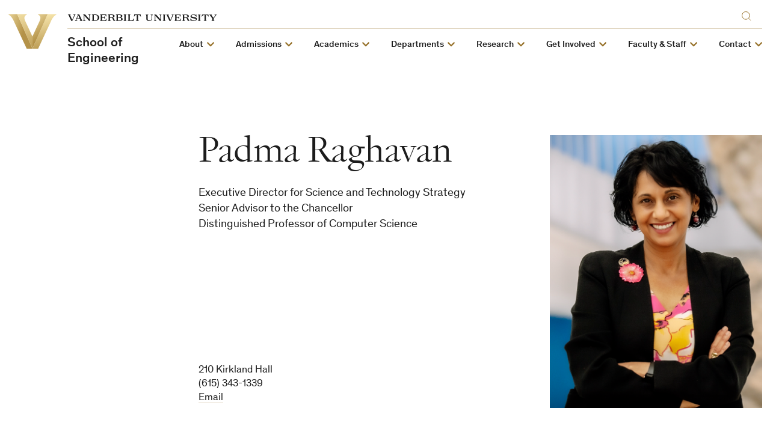

--- FILE ---
content_type: text/html; charset=UTF-8
request_url: https://engineering.vanderbilt.edu/bio/padma-raghavan/
body_size: 139193
content:
    

<!doctype html>
<!--[if lt IE 9]><html class="no-js no-svg ie lt-ie9 lt-ie8 lt-ie7" lang="en-US" xmlns:og="http://opengraphprotocol.org/schema/" xmlns:fb="http://www.facebook.com/2008/fbml"> <![endif]-->
<!--[if IE 9]><html class="no-js no-svg ie ie9 lt-ie9 lt-ie8" lang="en-US" xmlns:og="http://opengraphprotocol.org/schema/" xmlns:fb="http://www.facebook.com/2008/fbml"> <![endif]-->
<!--[if gt IE 9]><!--><html class="no-js no-svg" lang="en-US" xmlns:og="http://opengraphprotocol.org/schema/" xmlns:fb="http://www.facebook.com/2008/fbml"> <!--<![endif]-->
<head>
    <script>
        var searchMethod = 'Wordpress Search';
        var VUWPurl = 'https://engineering.vanderbilt.edu';
                            <!-- Google Tag Manager -->
                        (function(v,a,n,d,y){v[d]=v[d]||[];v[d].push({'gtm.start':
            new Date().getTime(),event:'gtm.js'});var f=a.getElementsByTagName(n)[0],j=a.createElement(n),ad=d!='dataLayer'?'&d='+d:'';j.async=true;j.src='https://www.googletagmanager.com/gtm.js?id='+y+ad;f.parentNode.insertBefore(j,f);})(window,document,'script','dataLayer','GTM-MH87FL');
            </script>
    <meta charset="UTF-8">
    <title>School of Engineering | Vanderbilt University</title>
    <meta name="description" content="">
            <meta name="keywords" content="vanderbilt, vanderbilt university, commodores, nashville, tennessee">
        <link
        rel="icon"
        href="https://cdn.vanderbilt.edu/vu-futurevu/static/img/favicons/favicon-on-dark.png"
        data-href-light="https://cdn.vanderbilt.edu/vu-futurevu/static/img/favicons/favicon-on-light.png"
        data-href-dark="https://cdn.vanderbilt.edu/vu-futurevu/static/img/favicons/favicon-on-dark.png"
    />
    <meta http-equiv="Content-Type" content="text/html; charset=UTF-8">
    <meta http-equiv="X-UA-Compatible" content="IE=edge">
    <meta name="viewport" content="width=device-width, initial-scale=1">
    <link rel="author" href="https://engineering.vanderbilt.edu/wp-content/themes/anchordown-futurevu-child-engineering/humans.txt" />
    <link rel="pingback" href="https://engineering.vanderbilt.edu/xmlrpc.php" />
    <link rel="profile" href="http://gmpg.org/xfn/11">
        <link rel="dns-prefetch" href="//cdn.hu-manity.co" />
		<!-- Cookie Compliance -->
		<script type="text/javascript">var huOptions = {"appID":"vanderbiltedu-5a40acb","currentLanguage":"en","blocking":false,"globalCookie":true};</script>
		<script type="text/javascript" src="https://cdn.hu-manity.co/hu-banner.min.js"></script><meta name='robots' content='index, follow, max-image-preview:large, max-snippet:-1, max-video-preview:-1' />

	<!-- This site is optimized with the Yoast SEO plugin v18.1 - https://yoast.com/wordpress/plugins/seo/ -->
	<meta property="og:locale" content="en_US" />
	<meta property="og:type" content="article" />
	<meta property="og:title" content="Biography - School of Engineering" />
	<meta property="og:url" content="https://engineering.vanderbilt.edu/bio/" />
	<meta property="og:site_name" content="School of Engineering" />
	<meta property="article:modified_time" content="2025-11-07T15:27:55+00:00" />
	<meta name="twitter:card" content="summary_large_image" />
	<script type="application/ld+json" class="yoast-schema-graph">{"@context":"https://schema.org","@graph":[{"@type":"WebSite","@id":"https://engineering.vanderbilt.edu/#website","url":"https://engineering.vanderbilt.edu/","name":"School of Engineering","description":"","potentialAction":[{"@type":"SearchAction","target":{"@type":"EntryPoint","urlTemplate":"https://engineering.vanderbilt.edu/?s={search_term_string}"},"query-input":"required name=search_term_string"}],"inLanguage":"en-US"},{"@type":"WebPage","@id":"https://engineering.vanderbilt.edu/bio/#webpage","url":"https://engineering.vanderbilt.edu/bio/","name":"Biography - School of Engineering","isPartOf":{"@id":"https://engineering.vanderbilt.edu/#website"},"datePublished":"2023-08-08T16:21:45+00:00","dateModified":"2025-11-07T15:27:55+00:00","breadcrumb":{"@id":"https://engineering.vanderbilt.edu/bio/#breadcrumb"},"inLanguage":"en-US","potentialAction":[{"@type":"ReadAction","target":["https://engineering.vanderbilt.edu/bio/"]}]},{"@type":"BreadcrumbList","@id":"https://engineering.vanderbilt.edu/bio/#breadcrumb","itemListElement":[{"@type":"ListItem","position":1,"name":"Home","item":"https://engineering.vanderbilt.edu/"},{"@type":"ListItem","position":2,"name":"Biography"}]}]}</script>
	<!-- / Yoast SEO plugin. -->


<link rel='dns-prefetch' href='//cdn.vanderbilt.edu' />
<link rel='dns-prefetch' href='//cdnjs.cloudflare.com' />
<link rel='dns-prefetch' href='//s.w.org' />
<meta property="og:title" content="Biography"/>
<meta property="og:type" content="article"/>
<meta property="og:url" content="https://engineering.vanderbilt.edu/bio/"/>
<meta property="og:description" content=""/>
<meta property="og:site_name" content="Vanderbilt University"/>
<meta name="twitter:card" content="summary_large_image">
<meta name="twitter:url" content="https://engineering.vanderbilt.edu/bio/"/>
<meta name="twitter:title" content="Biography"/>
<meta name="twitter:description" content=""/>
<meta name="twitter:site" content="@VanderbiltU"/>
<meta name="twitter:creator" content="@VanderbiltU"/>
<meta property="og:image" content="https://news.vanderbilt.edu/files/vanderbilt-generic-gold.jpg"/>
<meta name="twitter:image:src" content="https://news.vanderbilt.edu/files/vanderbilt-generic-gold.jpg"/>
<script type='application/ld+json'>{
"@context": "http://schema.org", "@type": "NewsArticle", "mainEntityOfPage":{"@type":"WebPage", "@id":"https://engineering.vanderbilt.edu/bio/"},
"headline": "Biography",
"datePublished": "8 Aug, 2023",
"dateModified": "8 Aug, 2023",
"author": {"@type": "Person", "name": "Vanderbilt"},
"publisher": {"@type": "Organization", "name": "Vanderbilt University", "logo": {"@type": "ImageObject", "url": "http://news.vanderbilt.edu/i/VU-Square.jpg", "height": "423", "width": "438"}},

"image": {
          "@type": "ImageObject",
          "url": "https://news.vanderbilt.edu/files/vanderbilt-generic-gold.jpg", "height": "299", "width": "585"
        },
"description": ""
}</script> 
		<script type="text/javascript">
			window._wpemojiSettings = {"baseUrl":"https:\/\/s.w.org\/images\/core\/emoji\/13.1.0\/72x72\/","ext":".png","svgUrl":"https:\/\/s.w.org\/images\/core\/emoji\/13.1.0\/svg\/","svgExt":".svg","source":{"concatemoji":"https:\/\/engineering.vanderbilt.edu\/wp-includes\/js\/wp-emoji-release.min.js?ver=5.8.12"}};
			!function(e,a,t){var n,r,o,i=a.createElement("canvas"),p=i.getContext&&i.getContext("2d");function s(e,t){var a=String.fromCharCode;p.clearRect(0,0,i.width,i.height),p.fillText(a.apply(this,e),0,0);e=i.toDataURL();return p.clearRect(0,0,i.width,i.height),p.fillText(a.apply(this,t),0,0),e===i.toDataURL()}function c(e){var t=a.createElement("script");t.src=e,t.defer=t.type="text/javascript",a.getElementsByTagName("head")[0].appendChild(t)}for(o=Array("flag","emoji"),t.supports={everything:!0,everythingExceptFlag:!0},r=0;r<o.length;r++)t.supports[o[r]]=function(e){if(!p||!p.fillText)return!1;switch(p.textBaseline="top",p.font="600 32px Arial",e){case"flag":return s([127987,65039,8205,9895,65039],[127987,65039,8203,9895,65039])?!1:!s([55356,56826,55356,56819],[55356,56826,8203,55356,56819])&&!s([55356,57332,56128,56423,56128,56418,56128,56421,56128,56430,56128,56423,56128,56447],[55356,57332,8203,56128,56423,8203,56128,56418,8203,56128,56421,8203,56128,56430,8203,56128,56423,8203,56128,56447]);case"emoji":return!s([10084,65039,8205,55357,56613],[10084,65039,8203,55357,56613])}return!1}(o[r]),t.supports.everything=t.supports.everything&&t.supports[o[r]],"flag"!==o[r]&&(t.supports.everythingExceptFlag=t.supports.everythingExceptFlag&&t.supports[o[r]]);t.supports.everythingExceptFlag=t.supports.everythingExceptFlag&&!t.supports.flag,t.DOMReady=!1,t.readyCallback=function(){t.DOMReady=!0},t.supports.everything||(n=function(){t.readyCallback()},a.addEventListener?(a.addEventListener("DOMContentLoaded",n,!1),e.addEventListener("load",n,!1)):(e.attachEvent("onload",n),a.attachEvent("onreadystatechange",function(){"complete"===a.readyState&&t.readyCallback()})),(n=t.source||{}).concatemoji?c(n.concatemoji):n.wpemoji&&n.twemoji&&(c(n.twemoji),c(n.wpemoji)))}(window,document,window._wpemojiSettings);
		</script>
		<style type="text/css">
img.wp-smiley,
img.emoji {
	display: inline !important;
	border: none !important;
	box-shadow: none !important;
	height: 1em !important;
	width: 1em !important;
	margin: 0 .07em !important;
	vertical-align: -0.1em !important;
	background: none !important;
	padding: 0 !important;
}
</style>
	<link rel='stylesheet' id='mediaelement-css'  href='https://engineering.vanderbilt.edu/wp-includes/js/mediaelement/mediaelementplayer-legacy.min.css?ver=4.2.16' type='text/css' media='all' />
<link rel='stylesheet' id='wp-mediaelement-css'  href='https://engineering.vanderbilt.edu/wp-includes/js/mediaelement/wp-mediaelement.min.css?ver=5.8.12' type='text/css' media='all' />
<link rel='stylesheet' id='futurevu-css'  href='https://cdn.vanderbilt.edu/vu-futurevu/assets/vu.css?ver=20260120' type='text/css' media='all' />
<link rel='stylesheet' id='futurevu-parent-css'  href='https://engineering.vanderbilt.edu/wp-content/themes/anchordown-futurevu/style.css?ver=1.0.0' type='text/css' media='all' />
<link rel='stylesheet' id='vu-engineering-style-css'  href='https://engineering.vanderbilt.edu/wp-content/themes/anchordown-futurevu-child-engineering/style.css?ver=1.2.2' type='text/css' media='all' />
<link rel='stylesheet' id='fontawesome-css'  href='https://cdnjs.cloudflare.com/ajax/libs/font-awesome/5.15.3/css/all.min.css?ver=1.0.0' type='text/css' media='all' />
<link rel='stylesheet' id='futurevu-loader-css-css'  href='https://engineering.vanderbilt.edu/wp-content/themes/anchordown-futurevu/library/css/loader.css?ver=1.1.1' type='text/css' media='all' />
<link rel='stylesheet' id='jetpack_css-css'  href='https://engineering.vanderbilt.edu/wp-content/plugins/jetpack/css/jetpack.css?ver=10.6.2' type='text/css' media='all' />

<style type='text/css'>img#wpstats{display:none}</style>
	<link rel="canonical" href="https://engineering.vanderbilt.edu/bio/padma-raghavan" />
<link rel="dns-prefetch" href="//cdn.vanderbilt.edu" /><style type="text/css">.broken_link, a.broken_link {
	text-decoration: line-through;
}</style>		<style type="text/css" id="wp-custom-css">
			.rich-text .aligncenter {
	margin: 0 auto;
}
.rightalign {
				width: 50%;
        clear: right;
        float: right;
        margin-left: 24px;
}
#tablepress-2-no-5 {
	font-size: 11px;
	text-align: center;
}
#tablepress-2-no-5 td {
	border-right: 1px solid rgb(224, 213, 192) !important;
}
/* This will get moved to vu.css */
.remove-bottom-padding--rich-text .rich-text {
	padding-bottom: 0;
}
@media (min-width: 1200px) {
	.details-page .topper-alternate .button-group {
		margin-left: 0;
		width: 100%;
	}
}
@media (min-width: 768px) {
	.story-tease h2.story-tease__heading,
	.story-list h2.story-list__heading {
		padding-top: 0;
	}
}
/* This will need to get moved to style.css in the child theme */
.wide-row.wide-row--departments {
	margin-bottom: 0;
}
.wide-row.wide-row--departments .features.features--inset-side-by-side .features__block.features__image {
	background-size: cover;
	background-repeat: no-repeat;
	background-color: var(--c-card-bg);
}
.topper-background .topper-background__text .topper-background__text-inner .button-group li.button-group__list-item .button--bold,
.topper-background .topper-background__text .topper-background__text-inner .button-group li.button-group__list-item a.button--bold,
.topper-background .topper-background__text .topper-background__text-inner .button-group li.button-group__list-item .button--bold:hover,
.topper-background .topper-background__text .topper-background__text-inner .button-group li.button-group__list-item a.button--bold:hover,
.topper-background .topper-background__text .topper-background__text-inner .button-group li.button-group__list-item .button--bold:active,
.topper-background .topper-background__text .topper-background__text-inner .button-group li.button-group__list-item a.button--bold:active {
	color: var(--c-text);
}
/* TEMP FIX */
.hide-module-heading h2[data-jumplink="true"] {
	visibility: hidden;
}
.remove-top-padding .accordion {
	padding-top: 0;
}
@media (min-width: 600px) {
	.topper-split {
		margin-bottom: 140px;
	}
}
@media (min-width: 1070px) {
	.topper-split {
		margin-bottom: 140px;
	}
}

#tablepress-3 tr.row-1 th.column-2, #tablepress-3 td.column-2, #tablepress-14 th.column-2, #tablepress-14 td.column-2,#tablepress-15 th.column-2, #tablepress-15 td.column-2, #tablepress-16 th.column-2, #tablepress-16 td.column-2, #tablepress-17 th.column-2, #tablepress-17 td.column-2, #tablepress-18 th.column-2, #tablepress-18 td.column-2, #tablepress-19 th.column-2, #tablepress-19 td.column-2, #tablepress-20 th.column-2, #tablepress-20 td.column-2 td.column-2, #tablepress-21 th.column-2, #tablepress-21 td.column-2, #tablepress-22 th.column-2, #tablepress-22 td.column-2, #tablepress-23 th.column-2, #tablepress-23 td-column-2, #tablepress-24 th.column-2, #tablepress-24 td.column-2 td.column-2, #tablepress-25 th.column-2, #tablepress-25 td.column-2, #tablepress-30 th.column-2, #tablepress-30 td.column-2 {text-align: center; width: 80px; }

#tablepress-32 th.column-3, #tablepress-32 td.column-3 {text-align: center; width: 80px; }


#tablepress-32 th.column-2, #tablepress-32 td.column-2 {text-align: center; width: 150px; }


#tablepress-33 th.column-1, #tablepress-33 td.column-1, #tablepress-33 th.column-3, #tablepress-33 td.column-3, #tablepress-33 th.column-4, #tablepress-33 td.column-4, #tablepress-33 th.column-5, #tablepress-33 td.column-5, #tablepress-33 th.column-8, #tablepress-33 td.column-8  {text-align: center; width: 8%; }

#tablepress-33 th.column-2, #tablepress-33 th.column-7 {
	width: 15%;
}

#tablepress-33 th.column-6 {
	width: 25%;
}



.tablepress td {
	overflow-wrap: break-word;
  word-wrap: break-word;
}

.byline__inner {
    display: none !important;
}


.broken_link, a.broken_link {
    text-decoration: none;}

#graduateprogramfinder .program-finder-controls__program-types .bachelors, #graduateprogramfinder .program-finder__degree-types .bachelors,
#graduateprogramfinder .program-finder-controls__program-types .nondegree, #graduateprogramfinder .program-finder__degree-types .certificate,
#graduateprogramfinder .program-finder-controls__program-types .online,
#graduateprogramfinder .program-finder__details-ctas .bachelors, #graduateprogramfinder .program-finder__details-ctas .nondegree, 
#graduateprogramfinder .program-finder__details-ctas .certificate, #graduateprogramfinder .program-finder__details-ctas .online {
display: none !important;
}

/*.rich-text figure.alignright[style] {
   width: 50% !important; 
  } */

[data-theme=dark] .button-group a {
	color: var(--c-text-strong);
}		</style>
		
        
        </head>

    <body
        class="details-page "
        data-theme="light"
    >
                <!-- Google Tag Manager -->
            <noscript><iframe src="https://www.googletagmanager.com/ns.html?id=GTM-MH87FL" height="0" width="0" style="display:none;visibility:hidden"></iframe></noscript>
        
        <div class="site-grid">
  <div class="site-grid__inner">
      <div class="site-grid__col"><span class="site-grid__col-inner"></span></div>
      <div class="site-grid__col"><span class="site-grid__col-inner"></span></div>
      <div class="site-grid__col"><span class="site-grid__col-inner"></span></div>
      <div class="site-grid__col"><span class="site-grid__col-inner"></span></div>
      <div class="site-grid__col"><span class="site-grid__col-inner"></span></div>
      <div class="site-grid__col"><span class="site-grid__col-inner"></span></div>
      <div class="site-grid__col"><span class="site-grid__col-inner"></span></div>
      <div class="site-grid__col"><span class="site-grid__col-inner"></span></div>
      <div class="site-grid__col"><span class="site-grid__col-inner"></span></div>
      <div class="site-grid__col"><span class="site-grid__col-inner"></span></div>
      <div class="site-grid__col"><span class="site-grid__col-inner"></span></div>
      <div class="site-grid__col"><span class="site-grid__col-inner"></span></div>
      <div class="site-grid__col"><span class="site-grid__col-inner"></span></div>
      <div class="site-grid__col"><span class="site-grid__col-inner"></span></div>
      <div class="site-grid__col"><span class="site-grid__col-inner"></span></div>
      <div class="site-grid__col"><span class="site-grid__col-inner"></span></div>
      <div class="site-grid__col"><span class="site-grid__col-inner"></span></div>
      <div class="site-grid__col"><span class="site-grid__col-inner"></span></div>
      <div class="site-grid__col"><span class="site-grid__col-inner"></span></div>
      <div class="site-grid__col"><span class="site-grid__col-inner"></span></div>
      <div class="site-grid__col"><span class="site-grid__col-inner"></span></div>
      <div class="site-grid__col"><span class="site-grid__col-inner"></span></div>
      <div class="site-grid__col"><span class="site-grid__col-inner"></span></div>
      <div class="site-grid__col"><span class="site-grid__col-inner"></span></div>
    </div>
</div>
        
<svg display="none" width="0" height="0" version="1.1"
  xmlns:xlink="http://www.w3.org/1999/xlink">
  <defs>

        <symbol id="youtube" viewBox="0 0 30 22">
      <path fill-rule="evenodd" clip-rule="evenodd" d="M26.7205 1.03071C28.0108 1.37843 29.0284 2.40116 29.3727 3.70002C30 6.05571 30 10.9682 30 10.9682C30 10.9682 30 15.8807 29.3727 18.2364C29.0284 19.5353 28.0108 20.558 26.7205 20.9057C24.3818 21.5364 15 21.5364 15 21.5364C15 21.5364 5.61818 21.5364 3.27955 20.9057C1.9892 20.558 0.971591 19.5353 0.627273 18.2364C0 15.8807 0 10.9682 0 10.9682C0 10.9682 0 6.05571 0.627273 3.70002C0.971591 2.40116 1.9892 1.37843 3.27955 1.03071C5.61818 0.400024 15 0.400024 15 0.400024C15 0.400024 24.3818 0.400024 26.7205 1.03071ZM19.7726 10.9682L11.9316 15.429V6.50739L19.7726 10.9682Z" fill="currentColor"/>
    </symbol>

    <symbol id="email" viewBox="0 0 30 30">
      <path fill="currentColor" d="M5.19222801,8.75771961 C5.05693776,8.75771961 4.94832557,8.86633181 4.94832557,9.00162205 L4.94832557,9.72571961 L14.9483256,16.9359635 L24.9483256,9.72571961 L24.9483256,9.00162205 C24.9483256,8.86633181 24.8397134,8.75771961 24.7044231,8.75771961 L5.19222801,8.75771961 Z M4.94832557,11.2193536 L4.94832557,20.9983779 C4.94832557,21.1336682 5.05693776,21.2422804 5.19222801,21.2422804 L24.7044231,21.2422804 C24.8397134,21.2422804 24.9483256,21.1336682 24.9483256,20.9983779 L24.9483256,11.2193536 L15.2302768,18.2239877 C15.0616402,18.3430804 14.8348865,18.3430804 14.6662524,18.2239877 L4.94832557,11.2193536 Z"/>
    </symbol>

    <symbol id="facebook" viewBox="0 0 30 30">
      <path fill="currentColor" d="M12.75,12 L10.5,12 L10.5,15 L12.75,15 L12.75,24 L16.5,24 L16.5,15 L19.2315,15 L19.5,12 L16.5,12 L16.5,10.74975 C16.5,10.0335 16.644,9.75 17.33625,9.75 L19.5,9.75 L19.5,6 L16.644,6 C13.947,6 12.75,7.18725 12.75,9.46125 L12.75,12 Z"/>
    </symbol>

    <symbol id="flickr" viewBox="0 0 16 7">
      <path d="M0.5 3.9375C0.5 3.12527 0.842821 2.34632 1.45305 1.77199C2.06327 1.19766 2.89092 0.875 3.75391 0.875C4.6169 0.875 5.44454 1.19766 6.05477 1.77199C6.66499 2.34632 7.00781 3.12527 7.00781 3.9375C7.00781 4.33967 6.92365 4.73791 6.76012 5.10947C6.5966 5.48103 6.35692 5.81863 6.05477 6.10301C5.75261 6.38739 5.3939 6.61298 4.99912 6.76688C4.60434 6.92079 4.18122 7 3.75391 7C3.3266 7 2.90347 6.92079 2.50869 6.76688C2.11391 6.61298 1.7552 6.38739 1.45305 6.10301C0.842821 5.52868 0.5 4.74973 0.5 3.9375H0.5ZM8.86719 3.9375C8.86719 3.12527 9.21001 2.34632 9.82023 1.77199C10.4305 1.19766 11.2581 0.875 12.1211 0.875C12.9841 0.875 13.8117 1.19766 14.422 1.77199C15.0322 2.34632 15.375 3.12527 15.375 3.9375C15.375 4.74973 15.0322 5.52868 14.422 6.10301C13.8117 6.67734 12.9841 7 12.1211 7C11.2581 7 10.4305 6.67734 9.82023 6.10301C9.21001 5.52868 8.86719 4.74973 8.86719 3.9375Z" fill="currentColor"/>
    </symbol>

    <symbol id="instagram" viewBox="0 0 30 30">
      <path fill="currentColor" d="M15,4.5 C12.1475,4.5 11.791375,4.513125 10.671375,4.563 C9.553125,4.6155 8.791875,4.791375 8.1225,5.05125 C7.432125,5.319 6.845875,5.678625 6.26225,6.26225 C5.678625,6.845875 5.318125,7.43125 5.05125,8.1225 C4.791375,8.791875 4.614625,9.553125 4.563,10.671375 C4.5105,11.791375 4.5,12.1475 4.5,15 C4.5,17.8525 4.513125,18.208625 4.563,19.328625 C4.6155,20.446 4.791375,21.208125 5.05125,21.8775 C5.319,22.567 5.678625,23.154125 6.26225,23.73775 C6.845875,24.3205 7.43125,24.681875 8.1225,24.94875 C8.79275,25.20775 9.554,25.385375 10.671375,25.437 C11.791375,25.4895 12.1475,25.5 15,25.5 C17.8525,25.5 18.208625,25.486875 19.328625,25.437 C20.446,25.3845 21.208125,25.20775 21.8775,24.94875 C22.567,24.681 23.154125,24.3205 23.73775,23.73775 C24.3205,23.154125 24.681875,22.569625 24.94875,21.8775 C25.20775,21.208125 25.385375,20.446 25.437,19.328625 C25.4895,18.208625 25.5,17.8525 25.5,15 C25.5,12.1475 25.486875,11.791375 25.437,10.671375 C25.3845,9.554 25.20775,8.791 24.94875,8.1225 C24.681,7.432125 24.3205,6.845875 23.73775,6.26225 C23.154125,5.678625 22.569625,5.318125 21.8775,5.05125 C21.208125,4.791375 20.446,4.614625 19.328625,4.563 C18.208625,4.5105 17.8525,4.5 15,4.5 Z M15,6.39 C17.802625,6.39 18.136875,6.404 19.24375,6.452125 C20.2675,6.50025 20.823125,6.67 21.192375,6.81525 C21.684125,7.005125 22.032375,7.232625 22.401625,7.59925 C22.76825,7.96675 22.99575,8.315875 23.185625,8.807625 C23.329125,9.176875 23.500625,9.7325 23.547,10.75625 C23.596875,11.864 23.60825,12.1965 23.60825,15 C23.60825,17.8035 23.595125,18.136875 23.5435,19.24375 C23.490125,20.2675 23.3195,20.823125 23.175125,21.192375 C22.979125,21.684125 22.756,22.032375 22.3885,22.401625 C22.021875,22.76825 21.6675,22.99575 21.181,23.185625 C20.8135,23.329125 20.249125,23.500625 19.225375,23.547 C18.110625,23.596875 17.7825,23.60825 14.97375,23.60825 C12.164125,23.60825 11.836,23.595125 10.722125,23.5435 C9.6975,23.490125 9.133125,23.3195 8.765625,23.175125 C8.26775,22.979125 7.925625,22.756 7.559,22.3885 C7.190625,22.021875 6.95525,21.6675 6.7715,21.181 C6.627125,20.8135 6.457375,20.249125 6.404,19.225375 C6.364625,18.122875 6.350625,17.7825 6.350625,14.986875 C6.350625,12.190375 6.364625,11.849125 6.404,10.7335 C6.457375,9.70975 6.627125,9.14625 6.7715,8.77875 C6.95525,8.28 7.190625,7.93875 7.559,7.570375 C7.925625,7.20375 8.26775,6.9675 8.765625,6.784625 C9.133125,6.639375 9.68525,6.46875 10.709,6.41625 C11.824625,6.376875 12.15275,6.36375 14.960625,6.36375 L15,6.39 L15,6.39 Z M15,9.60825 C12.020625,9.60825 9.60825,12.02325 9.60825,15 C9.60825,17.979375 12.02325,20.39175 15,20.39175 C17.979375,20.39175 20.39175,17.97675 20.39175,15 C20.39175,12.020625 17.97675,9.60825 15,9.60825 Z M15,18.5 C13.06625,18.5 11.5,16.93375 11.5,15 C11.5,13.06625 13.06625,11.5 15,11.5 C16.93375,11.5 18.5,13.06625 18.5,15 C18.5,16.93375 16.93375,18.5 15,18.5 Z M21.86525,9.395625 C21.86525,10.09125 21.3,10.655625 20.60525,10.655625 C19.909625,10.655625 19.34525,10.090375 19.34525,9.395625 C19.34525,8.700875 19.9105,8.13649899 20.60525,8.13649899 C21.299125,8.135625 21.86525,8.700875 21.86525,9.395625 Z"/>
    </symbol>

    <symbol id="linkedin" viewBox="0 0 30 30">
      <path fill="currentColor" d="M23.6375751,22.75 L20.0622266,22.75 L20.0622266,17.1475477 C20.0622266,15.8115705 20.0350644,14.0923048 18.1991019,14.0923048 C16.3349711,14.0923048 16.0502712,15.5459847 16.0502712,17.048959 L16.0502712,22.75 L12.4749227,22.75 L12.4749227,11.2292092 L15.9094302,11.2292092 L15.9094302,12.7995859 L15.9557065,12.7995859 C16.4355718,11.8941797 17.6025398,10.9384732 19.3459497,10.9384732 C22.9685805,10.9384732 23.6385811,13.3227095 23.6385811,16.4262407 L23.6385811,22.75 L23.6375751,22.75 Z M8.4368111,9.65279641 C7.28593923,9.65279641 6.36141891,8.72123404 6.36141891,7.5753922 C6.36141891,6.43055637 7.28694524,5.5 8.4368111,5.5 C9.58365895,5.5 10.5132093,6.43055637 10.5132093,7.5753922 C10.5132093,8.72123404 9.58265294,9.65279641 8.4368111,9.65279641 Z M10.2295154,22.75 L6.64410684,22.75 L6.64410684,11.2292092 L10.2295154,11.2292092 L10.2295154,22.75 Z"/>
    </symbol>

    <symbol id="medium" viewBox="0 0 30 30">
      <path fill="currentColor" d="M22.9833468,9.23153259 C22.8522194,9.33133261 22.7873068,9.49565684 22.8148297,9.65812814 L22.8148297,20.3430503 C22.787771,20.5051334 22.8526349,20.6688807 22.9833468,20.7684674 L24.4646468,22.2226633 L24.4646468,22.5420207 L17.0145444,22.5420207 L17.0145444,22.2238417 L18.5488743,20.7331142 C18.6997147,20.5822738 18.6997147,20.5386715 18.6997147,20.3088755 L18.6997147,11.6709049 L14.4337592,22.5066675 L13.8563233,22.5066675 L8.88801712,11.6709049 L8.88801712,18.9336352 C8.84660153,19.238797 8.94785968,19.5460481 9.16259381,19.7667928 L11.1588724,22.1873101 L11.1588724,22.5066675 L5.5,22.5066675 L5.5,22.1884885 L7.49745705,19.7667928 C7.71063005,19.5456817 7.8059957,19.2363996 7.75435713,18.9336352 L7.75435713,10.5360665 C7.77821657,10.3027497 7.68934984,10.0720464 7.51513366,9.91502822 L5.74040191,7.77733672 L5.74040191,7.45915772 L11.2484339,7.45915772 L15.5061403,16.7959437 L19.2488681,7.45797928 L24.5,7.45797928 L24.5,7.77733672 L22.9833468,9.23153259 Z"/>
    </symbol>

    <symbol id="reddit" viewBox="0 0 30 30">
      <path fill="currentColor" d="M20.7268208,4.39713974 C21.5763333,4.39713974 22.2702666,5.08986859 22.2702666,5.93938117 C22.2613406,6.77184986 21.5938091,7.44723228 20.7615017,7.46589089 C19.9291942,7.4845495 19.2320672,6.83975991 19.1858445,6.00852754 L15.9791814,5.33311565 L14.9913761,9.95974884 C17.2435722,10.0461818 19.2883293,10.740115 20.7626287,11.7970667 C21.1429338,11.4155269 21.6640011,11.1908012 22.25298,11.1908012 C23.4482244,11.1908012 24.4187432,12.16132 24.4187432,13.3565644 C24.4187432,14.2406502 23.881624,15.002495 23.1716389,15.3494616 C23.2068719,15.5616567 23.2242195,15.7764361 23.2234987,15.9915351 C23.2234987,19.3179695 19.3587104,22.0048 14.5752631,22.0048 C9.79181583,22.0048 5.92702751,19.3179695 5.92702751,15.9915351 C5.92702751,15.7655746 5.94554886,15.5396142 5.98012204,15.332175 C5.1991423,14.9856181 4.69611314,14.2109822 4.69720809,13.3565644 C4.69720809,12.16132 5.66772861,11.1908012 6.86297305,11.1908012 C7.43466538,11.1908012 7.97178453,11.4328135 8.35332433,11.795832 C9.84367561,10.7055419 11.906954,10.03013 14.2110099,9.95974884 L15.3037695,4.79599651 C15.3298674,4.69657806 15.39133,4.61009142 15.4766355,4.55274945 C15.565328,4.50111828 15.6694999,4.482735 15.7705076,4.50088967 L19.3587104,5.26273452 C19.606341,4.73158437 20.1407938,4.3934513 20.7268208,4.39713974 Z M11.1451091,13.3565644 C10.2943618,13.3565644 9.60166331,14.0504976 9.60166331,14.9000102 C9.60166331,15.748288 10.2943618,16.4409865 11.1451091,16.4409865 C11.9933869,16.4409865 12.6860854,15.748288 12.6860854,14.8987755 C12.6860854,14.0492629 11.9933869,13.3565644 11.1438744,13.3565644 L11.1451091,13.3565644 Z M17.9362707,13.3565644 C17.0879929,13.3565644 16.3952944,14.0492629 16.3952944,14.9000102 C16.3952944,15.748288 17.0879929,16.4409865 17.9375055,16.4409865 C18.7870181,16.4409865 19.4797165,15.748288 19.4797165,14.8987755 C19.4797165,14.0504976 18.7857833,13.3565644 17.9362707,13.3565644 L17.9362707,13.3565644 Z M11.1870909,18.2832434 C11.080415,18.2827338 10.9778724,18.3244611 10.9018621,18.3993106 C10.7457493,18.5579022 10.7457493,18.8124112 10.9018621,18.9710029 C11.9415272,20.010668 13.9689976,20.0983357 14.5579765,20.0983357 C15.1469554,20.0983357 17.1571393,20.0291894 18.214091,18.9710029 C18.3630944,18.8143415 18.3781895,18.5733403 18.2498989,18.3993106 C18.0911595,18.2423858 17.8357112,18.2423858 17.6769718,18.3993106 C17.0015599,19.0574359 15.5976416,19.3006829 14.5752631,19.3006829 C13.5528846,19.3006829 12.1316797,19.0586706 11.4735544,18.3993106 C11.3975191,18.3235898 11.2943969,18.281363 11.1870909,18.2820087 L11.1870909,18.2832434 Z"/>
    </symbol>

    <symbol id="rss" viewBox="0 0 16 16" >
      <path fill-rule="evenodd" clip-rule="evenodd" d="M13 16H16C16 12 14.63 8 11.55 4.92C8.47 1.84 4.41 0 0 0V3C3.64 3 7.04 4.25 9.58 6.79C12.12 9.33 13.09 12.46 13 16ZM8 16H11C11 13.11 9.75 10.35 7.71 8.3C5.66 6.26 2.89 5 0 5V8C2.2 8 4.37 8.53 5.93 10.08C7.48 11.64 8 13.8 8 16ZM5 13.5C5 12.12 3.88 11 2.5 11C1.12 11 0 12.12 0 13.5C0 14.88 1.12 16 2.5 16C3.88 16 5 14.88 5 13.5Z" fill="currentColor"/>
    </symbol>

    <symbol id="tumblr" viewBox="0 0 30 30">
      <path fill="currentColor" d="M16.6871922,23.5375 C12.8594844,23.5375 11.4029563,20.7146313 11.4029563,18.7192328 L11.4029563,12.8254797 L9.58718125,12.8254797 L9.58718125,10.4963875 C12.3153531,9.50958594 12.9782313,7.04220625 13.1270406,5.63452969 C13.1375625,5.53832969 13.2134703,5.5 13.2570609,5.5 L15.9003062,5.5 L15.9003062,10.0950531 L19.5085578,10.0950531 L19.5085578,12.8254797 L15.8860266,12.8254797 L15.8860266,18.4396516 C15.8980516,19.1919656 16.1678625,20.2216063 17.544725,20.2216063 L17.6123656,20.2216063 C18.0866016,20.206575 18.7291875,20.0675359 19.0673906,19.9067016 L19.9361969,22.4808031 C19.6085156,22.9587969 18.1324469,23.51345 16.8127031,23.5359969 L16.678925,23.5359969 L16.6871922,23.5375 Z"/>
    </symbol>

    <svg id="twitter" viewBox="0 0 512 512">
      <path fill="currentColor" d="M389.2 48h70.6L305.6 224.2 487 464H345L233.7 318.6 106.5 464H35.8L200.7 275.5 26.8 48H172.4L272.9 180.9 389.2 48zM364.4 421.8h39.1L151.1 88h-42L364.4 421.8z"/>
    </svg>

    <svg id="tiktok" xmlns="http://www.w3.org/2000/svg" viewBox="0 0 2859 3333" shape-rendering="geometricPrecision" text-rendering="geometricPrecision" image-rendering="optimizeQuality" fill-rule="evenodd" clip-rule="evenodd">
      <path fill="currentColor" d="M2081 0c55 473 319 755 778 785v532c-266 26-499-61-770-225v995c0 1264-1378 1659-1932 753-356-583-138-1606 1004-1647v561c-87 14-180 36-265 65-254 86-398 247-358 531 77 544 1075 705 992-358V1h551z"/>
    </svg>

    <svg id="pinterest" xmlns="http://www.w3.org/2000/svg" xmlns:xlink="http://www.w3.org/1999/xlink" x="0px" y="0px"
         fill="currentColor" viewBox="0 0 579.148 579.148" style="enable-background:new 0 0 579.148 579.148;"
         xml:space="preserve">
      <g>
        <g>
        <path d="M434.924,38.847C390.561,12.954,342.107,0.01,289.574,0.01c-52.54,0-100.992,12.944-145.356,38.837
          C99.854,64.741,64.725,99.87,38.837,144.228C12.944,188.597,0,237.049,0,289.584c0,58.568,15.955,111.732,47.883,159.486
          c31.922,47.768,73.771,83.08,125.558,105.949c-1.01-26.896,0.625-49.137,4.902-66.732l37.326-157.607
          c-6.285-12.314-9.425-27.645-9.425-45.999c0-21.365,5.404-39.217,16.212-53.538c10.802-14.333,24.003-21.5,39.59-21.5
          c12.564,0,22.246,4.143,29.034,12.448c6.787,8.292,10.184,18.727,10.184,31.292c0,7.797-1.451,17.289-4.334,28.47
          c-2.895,11.187-6.665,24.13-11.31,38.837c-4.651,14.701-7.98,26.451-9.994,35.252c-3.525,15.33-0.63,28.463,8.672,39.4
          c9.295,10.936,21.616,16.4,36.952,16.4c26.898,0,48.955-14.951,66.176-44.865c17.217-29.914,25.826-66.236,25.826-108.973
          c0-32.925-10.617-59.701-31.859-80.312c-21.242-20.606-50.846-30.918-88.795-30.918c-42.486,0-76.862,13.642-103.123,40.906
          c-26.267,27.277-39.401,59.896-39.401,97.84c0,22.625,6.414,41.609,19.229,56.941c4.272,5.029,5.655,10.428,4.149,16.205
          c-0.508,1.512-1.511,5.281-3.017,11.309c-1.505,6.029-2.515,9.934-3.017,11.689c-2.014,8.049-6.787,10.564-14.333,7.541
          c-19.357-8.043-34.064-21.99-44.113-41.85c-10.055-19.854-15.08-42.852-15.08-68.996c0-16.842,2.699-33.685,8.103-50.527
          c5.404-16.842,13.819-33.115,25.264-48.832c11.432-15.698,25.135-29.596,41.102-41.659c15.961-12.069,35.38-21.738,58.256-29.04
          c22.871-7.283,47.51-10.93,73.904-10.93c35.693,0,67.744,7.919,96.146,23.751c28.402,15.839,50.086,36.329,65.043,61.463
          c14.951,25.135,22.436,52.026,22.436,80.692c0,37.705-6.541,71.641-19.607,101.807c-13.072,30.166-31.549,53.855-55.43,71.072
          c-23.887,17.215-51.035,25.826-81.445,25.826c-15.336,0-29.664-3.58-42.986-10.748c-13.33-7.166-22.503-15.648-27.528-25.453
          c-11.31,44.486-18.097,71.018-20.361,79.555c-4.78,17.852-14.584,38.457-29.413,61.836c26.897,8.043,54.296,12.062,82.198,12.062
          c52.534,0,100.987-12.943,145.35-38.83c44.363-25.895,79.492-61.023,105.387-105.393c25.887-44.365,38.838-92.811,38.838-145.352
          c0-52.54-12.951-100.985-38.838-145.355C514.422,99.87,479.287,64.741,434.924,38.847z"/>
        </g>
      </g>

    </svg>

    <svg id="snapchat" xmlns="http://www.w3.org/2000/svg" viewBox="0 0 24 24"><path d="M5.829 4.533c-.6 1.344-.363 3.752-.267 5.436-.648.359-1.48-.271-1.951-.271-.49 0-1.075.322-1.167.802-.066.346.089.85 1.201 1.289.43.17 1.453.37 1.69.928.333.784-1.71 4.403-4.918 4.931-.251.041-.43.265-.416.519.056.975 2.242 1.357 3.211 1.507.099.134.179.7.306 1.131.057.193.204.424.582.424.493 0 1.312-.38 2.738-.144 1.398.233 2.712 2.215 5.235 2.215 2.345 0 3.744-1.991 5.09-2.215.779-.129 1.448-.088 2.196.058.515.101.977.157 1.124-.349.129-.437.208-.992.305-1.123.96-.149 3.156-.53 3.211-1.505.014-.254-.165-.477-.416-.519-3.154-.52-5.259-4.128-4.918-4.931.236-.557 1.252-.755 1.69-.928.814-.321 1.222-.716 1.213-1.173-.011-.585-.715-.934-1.233-.934-.527 0-1.284.624-1.897.286.096-1.698.332-4.095-.267-5.438-1.135-2.543-3.66-3.829-6.184-3.829-2.508 0-5.014 1.268-6.158 3.833z" fill="currentColor"/></svg>

    

        <symbol id="vanderbilt-v" viewBox="0 0 2848 2001">
      <path  d="M1696.1,0.9v22.2c167,93.2,174.4,217.5,93.1,390.5l-365.1,776.6l-365.1-776.6 c-81.3-173.1-73.9-297.3,93.1-390.5V0.9H0.7v22.2C114.5,100,175.1,171,284.5,403.3l750.9,1597.6h777.5l750.9-1597.6 c109.4-232.2,170-303.3,283.8-380.2V0.9L1696.1,0.9z M2454.4,381.1l-711,1511.8h-638.5l-711-1511.8 C334.8,253.9,289,176.9,235.7,108.9h703.6c-56.2,76.9-57.7,184.9,20.7,350.6l464.1,988.1l464.1-988.2 c78.3-165.7,76.9-273.7,20.7-350.6h703.6C2559.4,176.9,2513.5,253.9,2454.4,381.1z"/>
      <path d="M1130.2,1852.9L430.1,364.1c-41.9-90.1-78-157.3-116.3-215.2h559.9c-11.1,31.8-15.9,66.4-14.3,103.7 c2.7,64.5,23.8,137.8,64.6,224l500.3,1065.1l500.3-1065.2c40.7-86.2,61.9-159.4,64.6-224c1.6-37.3-3.2-71.9-14.3-103.7h559.9 c-38.3,57.9-74.5,125.1-116.3,215.2l-700.2,1488.8L1130.2,1852.9z"/>
    </symbol>

        <symbol id="vanderbilt-logo-horiz" viewBox="0 0 624 71" >
      <path d="M333.754 1.98515C333.754 3.88355 333.754 67.0472 333.754 68.9418C331.853 68.9418 268.698 68.9418 266.8 68.9418C266.8 67.0472 266.8 3.88355 266.8 1.98515C268.698 1.98515 331.853 1.98515 333.754 1.98515ZM264.816 3.8147e-05V70.9286H335.739V3.8147e-05H264.816Z" fill="currentColor"/>
      <path d="M293.932 41.0211C292.22 40.4111 291.571 39.8815 291.369 38.1083C291.316 37.6631 291.305 37.0448 291.305 37.0448C291.305 37.0448 291.652 36.5402 291.942 36.1969C293.082 34.8264 293.914 34.7407 295.68 35.1673C295.88 35.2108 296.624 35.3708 297.216 35.5022C297.196 36.5675 297.031 37.6213 296.721 38.6597C296.409 39.7043 295.966 40.6758 295.394 41.5814C294.83 41.3657 294.123 41.0949 293.932 41.0211ZM303.543 10.7544C303.543 11.5634 303.543 13.576 303.543 13.9654C303.78 13.9667 304.44 13.9654 304.809 13.9621C306.059 13.9571 307.829 13.9601 308.529 14.6472C309.884 16.0861 308.115 17.4038 306.488 19.6033C303.93 23.0124 305.515 25.237 307.207 24.0432C308.186 23.3243 310.299 21.7512 311.332 21.2287C313.48 20.2104 314.855 22.9324 312.618 25.8926C311.735 27.0989 310.037 28.6292 308.944 30.25C307.596 32.1991 308.226 34.8139 310.828 32.872C313.826 30.6164 314.885 34.1117 311.718 37.3985C308.815 40.5115 307.047 42.7558 307.898 45.4733C308.214 46.4676 308.594 47.5542 308.922 48.5033C308.965 48.6092 309.037 48.6721 309.037 48.6721L308.962 48.799C308.962 48.799 308.895 48.7601 308.69 48.7579H306.872C306.771 48.4858 305.817 45.9087 304.798 43.1411C304.476 42.3183 304.07 41.7363 302.074 41.1313C301.645 41.0077 301.287 40.8989 301.084 40.839C300.747 40.7511 300.569 40.7984 300.33 40.9668C299.863 41.3121 299.265 41.7509 299.047 41.9163C297.85 42.7936 297.259 43.069 296.745 42.9392C296.349 42.8312 296.145 42.5285 296.155 42.0218C296.155 41.9717 296.155 41.9038 296.152 41.8828C296.724 40.9534 297.175 39.9527 297.492 38.885C297.807 37.8265 297.982 36.7483 298.014 35.663C298.028 35.6408 298.064 35.5872 298.086 35.5483C298.357 35.1183 298.695 34.9788 299.086 35.1057C299.586 35.282 299.93 35.8355 300.448 37.2289C300.537 37.4718 300.788 38.1446 300.984 38.6777C301.109 38.9979 301.234 39.1383 301.638 39.2681C301.985 39.3735 302.633 39.5632 303.325 39.7726C303.401 39.7915 303.462 39.8605 303.483 39.8815C303.507 39.8605 303.608 39.7588 303.608 39.7588C303.608 39.7588 303.525 39.6854 303.49 39.5854C302.779 37.6631 302.224 36.16 302.182 36.0323C301.338 33.8035 300.777 32.8929 299.208 31.7381C297.683 30.6537 295.341 29.8105 294.01 29.0421C289.972 26.7455 290.659 23.4181 292.954 23.5521C293.84 23.5646 295.84 24.3171 297.267 24.8601C299.744 25.7762 299.823 22.726 296.616 20.3737C292.543 17.3884 291.767 15.8313 292.718 14.6136C293.228 13.9654 294.623 13.9621 296.01 13.9747C296.256 13.9667 296.956 13.9667 297.124 13.9689C297.124 13.167 297.136 11.6316 297.136 10.7465L270.281 10.7322V13.9654C270.946 13.9571 271.476 13.9834 272.269 14.04C274.516 14.241 276.215 15.3329 278.006 19.9269C279.572 24.0483 292.474 56.7363 293.8 60.2157C294.162 60.2103 306.878 60.2157 306.878 60.2157C308.005 57.3413 320.607 24.971 322.655 19.7917C324.481 15.1755 326.429 14.2711 328.602 14.0941C329.118 14.0517 329.756 14.0274 330.293 14.0346L330.296 10.7666L303.543 10.7544Z" fill="currentColor"/>
      <path d="M372.047 38.3664C372.01 43.2472 370.216 45.4224 366.238 45.4224C362.022 45.4224 360.304 43.573 360.304 39.0364C360.304 36.2164 360.338 33.3449 360.371 30.5703L360.431 24.718L360.154 24.7189H357.84L357.781 30.5824C357.747 33.3709 357.713 36.2561 357.713 39.1021C357.713 45.0007 360.264 47.6311 365.982 47.6311C374.371 47.6311 374.509 40.5521 374.535 38.1793L374.67 24.7189H372.174L372.047 38.3664Z" fill="currentColor"/>
      <path d="M403.009 31.3902C402.978 34.3801 402.944 37.4723 402.944 40.5045C402.944 40.5058 402.944 40.5058 402.944 40.5058C402.944 41.5127 402.966 42.5059 403.001 43.5045C402.382 42.4556 401.697 41.4081 400.897 40.2253L390.18 24.3853L389.986 24.4426L387.561 25.1746L387.369 47.2791H389.826L389.828 47.0082C389.829 46.9035 389.958 36.526 389.958 31.3634C389.958 30.3882 389.943 29.4475 389.907 28.4999C390.578 29.6363 391.303 30.732 392 31.7704L402.715 47.609L405.334 46.8604L405.532 24.7187H403.071L403.009 31.3902Z" fill="currentColor"/>
      <path d="M418.885 24.7187L418.686 47.2792H421.272L421.468 24.7187H421.191H418.885Z" fill="currentColor"/>
      <path d="M449.932 24.5705L442.923 42.0915C442.662 42.7522 442.452 43.3602 442.263 43.9526C442.052 43.2618 441.855 42.6676 441.655 42.1304C441.654 42.1284 434.843 24.3339 434.843 24.3339L432.275 25.1383L440.921 47.2792H443.332L452.432 25.1466L450.03 24.3289L449.932 24.5705Z" fill="currentColor"/>
      <path d="M463.117 24.7187L462.922 47.2792H475.228V44.9818C475.228 44.9818 466.067 44.9818 465.545 44.9818C465.547 44.4806 465.598 37.3245 465.602 36.8297C466.116 36.8297 475.161 36.8297 475.161 36.8297V34.5273C475.161 34.5273 466.162 34.5273 465.641 34.5273C465.644 34.0302 465.694 27.5052 465.698 27.0149C466.213 27.0149 475.253 27.0149 475.253 27.0149V24.7187H474.979H463.117Z" fill="currentColor"/>
      <path d="M521.024 26.5741C522.83 26.5741 524.116 26.8923 525.763 27.7511L525.988 27.8684L527.239 25.8409L526.977 25.7045C525.163 24.7532 523.402 24.3659 520.892 24.3659C517.593 24.3659 514.252 26.3748 514.252 30.2127C514.252 34.1296 517.187 35.5139 519.775 36.7356C522.075 37.8221 524.249 38.8466 524.249 41.4606C524.249 43.8284 522.518 45.3567 519.838 45.3567C518.063 45.3567 516.199 44.8856 514.851 44.0951L514.619 43.9582L513.354 46.0036L513.572 46.1514C515.006 47.1119 517.823 47.6311 519.745 47.6311C524.168 47.6311 527.026 45.1481 527.026 41.3045C527.026 37.2702 523.931 35.7994 521.201 34.5035C518.941 33.4287 516.987 32.5 516.987 30.3772C516.987 28.1375 518.648 26.5741 521.024 26.5741Z" fill="currentColor"/>
      <path d="M540.013 24.7187L539.814 47.2792H542.404L542.6 24.7187H542.323H540.013Z" fill="currentColor"/>
      <path d="M554.459 24.7187V27.053C554.459 27.053 560.891 27.053 561.403 27.053C561.397 27.5906 561.241 47.2792 561.241 47.2792H563.83C563.83 47.2792 563.985 27.5834 563.988 27.053C564.491 27.053 570.936 27.053 570.936 27.053V24.7187H570.66H554.459Z" fill="currentColor"/>
      <path d="M595.013 24.3218L589.438 32.1586C588.973 32.8059 588.208 33.9431 587.821 34.5172C587.517 34.0302 586.952 33.135 586.446 32.3893C586.446 32.388 580.894 24.2507 580.894 24.2507L580.678 24.3632L578.619 25.4322C578.619 25.4322 586.391 36.8192 586.487 36.9595C586.486 37.129 586.392 47.2792 586.392 47.2792H588.978C588.978 47.2792 589.069 36.8786 589.07 36.7062C589.173 36.5659 597.233 25.4322 597.233 25.4322L595.013 24.3218Z" fill="currentColor"/>
      <path d="M492.424 37.2134H492.437C492.435 37.2134 492.424 37.2134 492.424 37.2134ZM499.537 30.649C499.537 33.7423 496.846 34.9633 494.543 35.0687C494.538 35.0687 492.912 35.0834 492.912 35.0834C492.912 35.0834 491.537 35.0834 491.121 35.0834C491.124 34.5789 491.194 27.2231 491.199 26.7487C492.426 26.6922 493.6 26.6391 494.811 26.6391C497.946 26.6391 499.537 27.9881 499.537 30.649ZM497.873 37.8636L497.87 37.8594C497.493 37.3381 497.082 36.9529 496.649 36.6912C499.446 36.0222 502.217 33.7151 502.217 30.4283C502.217 26.5264 499.644 24.4648 494.779 24.4648C493.209 24.4648 491.63 24.5463 490.102 24.6243L488.62 24.6992L488.618 24.9579L488.424 47.2789H491.005C491.005 47.2789 491.093 37.7368 491.098 37.223C491.475 37.2217 492.468 37.2188 492.469 37.2188C492.488 37.2217 492.505 37.2239 492.505 37.2239C493.559 37.2105 494.461 37.583 494.98 38.2468C495.404 38.8036 501.564 47.3639 501.626 47.4506L501.758 47.634L504.148 46.5411L503.951 46.269C503.893 46.1895 498.099 38.1818 497.873 37.8636Z" fill="currentColor"/>
      <path d="M23.0592 24.7586L21.9324 24.8021L21.5924 24.8193C21.5891 24.8201 21.4857 24.8264 21.4857 24.8264C21.0046 24.8579 20.506 24.8913 20.0478 24.8913C19.3809 24.8913 18.7524 24.857 18.1444 24.8256L18.0365 24.8193C17.3363 24.7812 16.8394 24.7648 16.3754 24.7648H16.1054V26.2458H16.9152C18.3764 26.2458 18.6699 26.5443 18.6699 27.0258C18.6699 27.3298 18.6021 27.8666 18.2751 28.7002C18.0908 29.1696 14.2417 38.9379 13.3055 41.3161C12.3345 38.8417 8.18938 28.2879 7.99051 27.7825C7.81925 27.3399 7.7263 26.9606 7.7263 26.8672C7.7263 26.6264 8.09979 26.2458 9.10342 26.2458H10.0987V24.7586H9.83112L8.43936 24.8004L8.0554 24.8168C8.05625 24.8168 7.64466 24.8298 7.64466 24.8298C6.78548 24.8607 5.89699 24.8913 5.14459 24.8913C4.33985 24.8913 3.51584 24.857 2.71947 24.8256C1.97208 24.7958 1.10537 24.7648 0.270063 24.7648H0V26.2458H0.586183C1.81675 26.2458 2.42303 26.4732 2.99706 27.885C2.99791 27.885 11.2246 47.876 11.2246 47.876H12.739L12.8157 47.7348C13.0392 47.2199 14.0767 44.7085 16.0849 39.8151C17.7216 35.8278 21.1272 27.5341 21.2981 27.2209C21.7512 26.3199 22.2402 26.2458 22.7439 26.2458H23.3289V24.7586H23.1086H23.0592Z" fill="currentColor"/>
      <path d="M36.0068 37.2667C35.4939 37.2667 31.3445 37.2667 30.8295 37.2667C31.2365 36.0294 32.8494 31.1243 33.4314 29.3469C33.624 29.9394 35.8343 36.7349 36.0068 37.2667ZM43.6841 44.8096C43.3542 44.0518 43.041 43.1293 42.7378 42.2366L42.5197 41.5994C42.5197 41.5994 42.5259 41.6337 42.5285 41.6547C42.498 41.5324 42.093 40.3944 36.8262 25.5623C36.8254 25.5564 36.5315 24.7815 36.5315 24.7815C36.4414 24.5364 36.2735 24.5515 36.0792 24.57L36.0139 24.5766C36.0151 24.5766 35.9108 24.5858 35.9108 24.5858C35.9167 24.5847 35.5596 24.6148 35.5596 24.6148L34.7988 24.6746C34.7967 24.6746 34.7482 24.6767 34.7482 24.6767C34.2733 24.693 33.9601 24.7044 33.2572 24.6688H33.0336L32.9842 24.8748C32.7929 25.6201 32.349 26.8301 31.9563 27.8983L31.785 28.3663C31.7841 28.3663 31.3738 29.4973 31.3738 29.4973C31.3731 29.5002 26.3084 44.0379 26.3084 44.0379C25.8892 45.2137 24.9555 45.9158 23.81 45.9158H23.3516V47.4181L23.6613 47.3959C23.6572 47.3959 24.0444 47.377 24.0444 47.377C25.028 47.3268 26.0438 47.2758 27.0382 47.2758C28.1456 47.2758 29.3201 47.3281 30.3564 47.3741C30.3564 47.3741 30.8505 47.3959 30.8538 47.3959C30.8547 47.3959 31.1368 47.4252 31.1368 47.4252V45.9539H30.5231C29.8887 45.9539 28.4149 45.8676 28.4149 45.0775C28.4149 44.7384 28.5807 44.2556 28.7712 43.6979L29.102 42.6825C29.102 42.6825 29.8577 40.2277 30.0554 39.5842C30.3585 39.5842 36.5537 39.5842 36.8484 39.5842C36.9401 39.8543 38.0245 43.0699 38.0245 43.0699C38.328 43.9626 38.6408 44.8829 38.6408 45.2647C38.6408 45.9045 37.4659 45.9539 37.1072 45.9539H36.49V47.4097L37.2638 47.3825C38.5835 47.3302 39.9459 47.2758 41.3486 47.2758C42.6842 47.2758 43.9676 47.3281 45.2091 47.377L45.6767 47.3959L45.9862 47.4181V45.9158H45.5268C44.5684 45.9158 44.0166 45.5842 43.6841 44.8096Z" fill="currentColor"/>
      <path d="M73.4798 24.8243L73.2223 24.834C72.5453 24.8658 71.9348 24.8913 71.311 24.8913C70.5686 24.8913 69.7928 24.8566 69.1082 24.8256C68.4345 24.7958 67.6519 24.7648 66.8807 24.7648H66.6132V26.2458H67.5761C68.4747 26.2458 69.9841 26.5975 69.9841 28.9581C69.9841 29.0604 70.044 37.9025 70.059 40.2527C67.8379 37.753 56.4969 24.975 56.37 24.8327L56.3051 24.7586H56.185C55.6913 24.7586 55.196 24.7896 54.7597 24.8168C54.7614 24.8168 54.5918 24.8256 54.5918 24.8256L53.3654 24.8674L51.8539 24.8256L51.6442 24.8168C51.1441 24.7904 50.5455 24.7648 49.9027 24.7648H49.6285L49.6578 26.1365L50.3222 26.1705C50.9265 26.167 51.5227 26.4229 51.972 26.873C52.4736 27.3713 52.7478 28.0676 52.7478 28.8313L52.6515 42.1586C52.6515 44.5631 52.2608 45.9545 50.267 45.9545L49.5527 45.9868V47.3965H49.8245C50.5225 47.3965 51.2133 47.3706 51.8832 47.3434L51.9377 47.3421C52.757 47.2961 53.4216 47.2764 54.0311 47.2764C54.6174 47.2764 55.2613 47.2961 56.0576 47.3421C56.0614 47.3421 56.1104 47.3434 56.1104 47.3434L58.1148 47.3965H58.3844V45.9164H57.5771C55.5401 45.9038 54.9515 45.1326 54.9515 42.4801C54.9515 42.478 54.8882 32.6507 54.8728 30.1426C55.6088 30.9634 70.7817 47.876 70.7817 47.876H72.4084L72.3723 47.5703C72.2074 46.55 72.1843 45.4026 72.1843 44.4104L72.2715 30.0032C72.2715 26.2458 73.6599 26.2458 74.6744 26.2458C74.6815 26.2458 75.4155 26.2199 75.4155 26.2199V24.7821H75.1467L73.4798 24.8243Z" fill="currentColor"/>
      <path d="M99.1207 36.6154C99.1207 39.0447 98.409 41.2429 97.1173 42.806C95.7045 44.508 93.6672 45.4082 91.2199 45.4082C89.0731 45.4082 88.1968 45.2059 88.1968 43.1744C88.1968 43.1744 88.1968 27.2014 88.1968 26.8124C88.3212 26.801 88.4472 26.7885 88.4472 26.7885C88.9824 26.734 89.5324 26.6762 90.0848 26.6762C92.9336 26.6762 95.0192 27.3002 96.4561 28.5814C98.2495 30.1766 99.1207 32.804 99.1207 36.6154ZM100.638 27.8394H100.636C98.3604 25.8234 95.1146 24.7578 91.2542 24.7578L89.3378 24.8088L89.2005 24.816C88.2634 24.8545 87.2463 24.8905 86.1553 24.8905C84.9896 24.8905 83.7833 24.8461 82.7433 24.8055C82.7411 24.8042 82.124 24.7859 82.124 24.7859L81.0907 24.764H80.8223V26.245H81.5349C82.8475 26.245 83.6074 26.497 83.6074 27.7867V44.3773C83.6074 45.8164 82.7403 45.9336 81.6923 45.9336L80.9809 45.9617V47.3957H81.248L82.69 47.3593C82.6888 47.3606 83.0606 47.3467 83.0606 47.3467C83.9931 47.3141 85.1524 47.2756 86.3148 47.2756C88.9108 47.2756 91.3722 47.3677 92.0656 47.3957C95.2013 47.5875 98.1971 46.4989 100.496 44.3308C102.78 42.1787 104.092 39.1486 104.092 36.0145C104.092 32.6695 102.897 29.8429 100.638 27.8394Z" fill="currentColor"/>
      <path d="M126.233 41.9153C125.783 43.6257 125.285 44.4577 124.461 44.8789C123.626 45.2972 122.41 45.2972 120.572 45.2972H120.498C118.27 45.2972 116.906 45.2106 116.906 43.5043C116.906 43.5043 116.906 36.9859 116.906 36.5727C117.296 36.5727 120.535 36.5727 120.535 36.5727C122.448 36.5727 122.603 37.3556 122.794 39.2825C122.795 39.2888 122.831 39.5832 122.831 39.5832L124.245 39.2859L124.225 39.0506C124.159 37.7857 124.131 36.7632 124.131 35.6364C124.131 34.4055 124.164 33.5145 124.225 32.3015L124.245 32.0118L122.903 32.0461L122.875 32.2776C122.687 33.9646 122.156 34.4528 120.503 34.4528C120.503 34.4528 117.296 34.4528 116.906 34.4528C116.906 34.0496 116.906 27.275 116.906 26.8714C117.303 26.8714 121.038 26.8714 121.038 26.8714C124.195 26.8714 124.421 27.9135 124.573 29.9107C124.574 29.9195 124.612 30.2314 124.612 30.2314L126.003 29.8617L125.984 29.6352C125.898 28.3879 125.975 26.7642 126.037 25.4591L126.073 24.759H125.841H125.79C124.772 24.759 123.488 24.7871 122.152 24.8197L121.869 24.8269C120.456 24.8583 118.995 24.8917 117.681 24.8917C116.202 24.8917 114.433 24.8507 113.143 24.8197C111.681 24.7825 110.586 24.7653 109.799 24.7653H109.529V26.2463H110.242C111.556 26.2463 112.317 26.4983 112.317 27.788V44.3786C112.317 45.7305 111.636 45.9943 110.461 45.9943H109.748V47.397H110.015L113.239 47.3522C114.808 47.3144 116.627 47.2768 118.219 47.2768C119.766 47.2768 121.538 47.3144 123.066 47.3522C123.067 47.3522 123.349 47.3576 123.349 47.3576L126.56 47.397H126.795L126.827 47.173C126.826 47.1763 127.087 45.4324 127.087 45.4324C127.237 44.3584 127.377 43.344 127.643 42.2649C127.645 42.2566 127.7 41.9983 127.7 41.9983L126.292 41.6503L126.233 41.9153Z" fill="currentColor"/>
      <path d="M174.871 40.9908C174.871 43.6182 173.014 45.5254 170.453 45.5254C168.212 45.5254 167.875 45.2084 167.875 43.1057C167.875 43.1057 167.875 36.6112 167.875 36.1917C168.222 36.198 169.627 36.2239 169.627 36.2239C171.202 36.2239 172.504 36.6167 173.399 37.3598C174.377 38.1742 174.871 39.3977 174.871 40.9908ZM169.176 34.3724C169.176 34.3724 168.288 34.3477 167.875 34.3372C167.875 33.9428 167.875 27.0217 167.875 26.6181C168.215 26.6181 169.505 26.6181 169.505 26.6181C171.467 26.6181 173.473 27.0908 173.473 30.6028C173.473 33.1389 172.069 34.3724 169.176 34.3724ZM173.881 35.0264C176.081 34.3636 178.255 32.9631 178.255 30.0029C178.255 28.4265 177.677 27.1724 176.54 26.2722C175.269 25.2686 173.329 24.759 170.77 24.759C170.089 24.759 169.339 24.7871 168.502 24.8197L168.345 24.826C167.484 24.8574 166.597 24.8917 165.705 24.8917C164.822 24.8917 163.949 24.8574 163.104 24.826L162.952 24.8197C162.018 24.7817 161.344 24.7653 160.768 24.7653H160.5V26.2463H161.21C162.524 26.2463 163.283 26.4983 163.283 27.788V44.3786C163.283 45.6648 162.524 45.9168 161.21 45.9168H160.5V47.397H160.768L162.89 47.3576L163.084 47.3522C164.11 47.3144 165.301 47.2768 166.37 47.2768C167.425 47.2768 168.463 47.3103 169.426 47.3458C169.427 47.3467 171.911 47.397 171.911 47.397C173.965 47.397 175.901 46.7178 177.363 45.486C178.838 44.2483 179.65 42.6083 179.65 40.8695C179.65 39.3278 179.086 37.9649 178.018 36.9295C176.999 35.9388 175.505 35.2676 173.881 35.0264Z" fill="currentColor"/>
      <path d="M195.895 24.759L194.082 24.8008L193.511 24.8197C193.509 24.8197 193.347 24.8269 193.347 24.8269C192.554 24.8583 191.734 24.8917 190.984 24.8917C190.222 24.8917 189.377 24.8583 188.561 24.8269L188.393 24.8197C187.483 24.7825 186.815 24.7653 186.299 24.7653H186.027V26.2463H186.74C188.055 26.2463 188.816 26.4983 188.816 27.788V44.3786C188.816 45.6648 188.055 45.9168 186.74 45.9168H186.027V47.397H186.299L188.377 47.3458C189.174 47.3111 190.103 47.2768 190.952 47.2768C191.75 47.2768 192.63 47.3091 193.464 47.3425C193.465 47.3425 193.555 47.3458 193.555 47.3458L195.895 47.397H196.165V45.9168H195.453C194.139 45.9168 193.377 45.6648 193.377 44.3786V27.788C193.377 26.4983 194.139 26.2463 195.453 26.2463H196.165V24.759H195.944H195.895Z" fill="currentColor"/>
      <path d="M220.068 41.7905C219.873 42.5065 219.67 43.0416 219.207 43.6772C218.624 44.4811 217.587 45.041 216.432 45.175C215.097 45.3215 214.082 45.3382 212.682 45.2356C211.527 45.0912 211.03 44.6419 211.03 43.7346V27.69C211.03 26.2463 211.739 26.2463 212.913 26.2463H213.974V24.759H213.755H213.705C212.93 24.759 212.148 24.7909 211.391 24.8206L211.291 24.826C210.51 24.8574 209.703 24.8917 208.895 24.8917C208.058 24.8917 207.214 24.8574 206.402 24.826C205.642 24.7962 204.758 24.7653 203.889 24.7653H203.621V26.2463H204.335C205.667 26.2463 206.439 26.4983 206.439 27.788V44.0599C206.439 45.7758 205.443 45.9168 204.335 45.9168H203.621V47.397H203.889L207.971 47.3438L208.078 47.3425C209.716 47.2965 211.042 47.2768 212.25 47.2768C213.456 47.2768 214.682 47.2965 216.232 47.3425C216.235 47.3425 216.345 47.3438 216.345 47.3438C217.589 47.371 218.875 47.397 220.231 47.397H220.452L220.495 47.1826C220.745 45.9943 220.948 44.9027 221.165 43.7459L221.571 41.6034H220.127L220.068 41.7905Z" fill="currentColor"/>
      <path d="M146.875 30.8905C146.875 32.5778 146.467 33.8369 145.661 34.6341C144.911 35.381 143.787 35.7524 142.32 35.739C142.307 35.7378 141.298 35.665 140.99 35.6419C140.99 35.2604 140.99 27.108 140.99 26.7374C141.071 26.7295 141.156 26.7194 141.156 26.7194C141.476 26.6825 141.873 26.6373 142.524 26.6373C145.208 26.6373 146.875 28.2673 146.875 30.8905ZM152.978 44.1583C152.971 44.1479 148.913 38.6243 148.913 38.6243C148.229 37.72 147.633 37.1296 147.134 36.8541C149.312 35.8722 151.656 33.7565 151.656 30.7008C151.656 28.5315 150.85 26.9342 149.259 25.9531C147.974 25.1619 146.154 24.759 143.853 24.759L141.957 24.8034L141.461 24.8197C141.46 24.8197 141.319 24.826 141.319 24.826C140.514 24.8574 139.679 24.8917 138.756 24.8917C137.688 24.8917 136.593 24.8528 135.568 24.8114C135.567 24.8114 135.25 24.7997 135.25 24.7997L133.849 24.7653H133.582V26.2463H134.42C135.502 26.2463 136.397 26.4075 136.397 28.39V44.4736C136.397 45.8469 134.989 45.955 134.559 45.955L133.718 45.9864V47.397H133.987C134.744 47.397 135.448 47.3731 136.27 47.3375C136.954 47.3049 137.691 47.2768 138.442 47.2768C139.223 47.2768 140.085 47.2965 141.153 47.3425C141.154 47.3425 141.23 47.3438 141.23 47.3438L143.885 47.397H144.154V45.9168H143.317C141.873 45.9168 140.99 45.8072 140.99 43.6538C140.99 43.6538 140.99 38.0222 140.99 37.6027C141.327 37.6123 142.428 37.6404 142.428 37.6404C142.877 37.6684 143.226 37.7819 143.542 38.2483C144.295 39.3935 146.064 42.0828 148.776 45.6385C150.046 47.3739 151.669 47.3739 152.853 47.3739L156.429 47.3844V45.9629L156.186 45.937C154.51 45.8498 153.979 45.6648 152.978 44.1583Z" fill="currentColor"/>
      <path d="M243.497 24.6757L242.792 24.7314C242.788 24.7314 242.696 24.7364 242.696 24.7364C242.694 24.7364 241.284 24.759 241.284 24.759H226.073C225.323 24.759 224.848 24.7281 224.388 24.6971C224.388 24.6971 224.289 24.6908 224.286 24.6899C224.285 24.6899 224.235 24.6828 224.235 24.6828C224.224 24.6815 223.045 24.5735 223.045 24.5735V24.8142V24.8708C223.046 25.5851 223.026 25.9214 222.925 26.7726C222.925 26.7734 222.902 26.9652 222.902 26.9652C222.902 26.9639 222.862 27.3026 222.862 27.3026L222.571 29.6185L222.541 29.8647H224.012L224.068 29.6683C224.546 27.3366 224.607 27.0397 226.774 27.0217C226.774 27.0217 230.633 27.0217 231.029 27.0217C231.029 27.4488 231.029 43.524 231.029 43.524C231.029 45.821 230.307 45.9168 228.672 45.9168H227.801V47.397H228.068L230.203 47.3522C231.207 47.3144 232.375 47.2768 233.421 47.2768C234.318 47.2768 235.384 47.3124 236.325 47.3438L236.391 47.3458L238.581 47.397H238.849V45.9168H237.978C236.597 45.9168 235.62 45.7402 235.62 43.4624C235.62 43.4624 235.62 27.4488 235.62 27.0217C236.019 27.0217 240.017 27.0217 240.017 27.0217C241.98 27.0388 242.077 28.7764 242.13 29.7089C242.131 29.7185 242.149 30.0438 242.149 30.0438L243.599 29.6809V29.4715L243.651 26.9492C243.672 26.109 243.736 25.3494 243.771 24.9708C243.772 24.9701 243.801 24.6472 243.801 24.6472L243.477 24.6769L243.497 24.6757Z" fill="currentColor"/>
      <path d="M614.348 39.3354H615.315C616.414 39.3354 617.347 38.9355 617.347 37.9035C617.347 37.1707 616.814 36.4372 615.315 36.4372C614.881 36.4372 614.581 36.4702 614.348 36.5029V39.3354ZM614.348 43.9662H613.015V35.6043C613.716 35.5043 614.382 35.4042 615.381 35.4042C616.647 35.4042 617.48 35.6704 617.98 36.0368C618.48 36.4032 618.747 36.9698 618.747 37.7695C618.747 38.8685 618.013 39.5351 617.113 39.8022V39.8692C617.846 40.0011 618.347 40.6677 618.512 41.9007C618.713 43.2001 618.912 43.7004 619.046 43.9662H617.646C617.446 43.7004 617.247 42.9341 617.08 41.8337C616.88 40.7673 616.348 40.3684 615.281 40.3684H614.348V43.9662ZM615.748 33.2721C612.449 33.2721 609.75 36.1038 609.75 39.6012C609.75 43.1665 612.449 45.9655 615.781 45.9655C619.113 45.999 621.778 43.1665 621.778 39.6348C621.778 36.1038 619.113 33.2721 615.781 33.2721H615.748ZM615.781 32.1061C619.88 32.1061 623.143 35.4373 623.143 39.6012C623.143 43.8331 619.88 47.1316 615.748 47.1316C611.65 47.1316 608.318 43.8331 608.318 39.6012C608.318 35.4373 611.65 32.1061 615.748 32.1061H615.781Z" fill="currentColor"/>
  </symbol>

        <symbol id="x" viewBox="0 0 8 8">
      <path fill-rule="evenodd" clip-rule="evenodd" d="M3.88911 3.29333L0.707107 0.111328L0 0.818435L3.18201 4.00044L5.27501e-05 7.1824L0.70716 7.8895L3.88911 4.70755L7.07107 7.8895L7.77817 7.1824L4.59622 4.00044L7.77823 0.818435L7.07112 0.111328L3.88911 3.29333Z" />
    </symbol>

        <symbol id="hamburger" viewBox="0 0 30 13">
      <rect width="30" height="1" fill="currentColor"/>
      <rect y="6" width="30" height="1" fill="currentColor"/>
      <rect y="12" width="30" height="1" fill="currentColor"/>
    </symbol>

        <symbol id="search" viewBox="0 0 16 16">
      <circle cx="6.83677" cy="6.83677" r="6.33677" />
      <path d="M11.7034 11.5294L14.9998 14.826" />
    </symbol>

        <symbol id="chevron" viewBox="0 0 15 8">
      <path d="M13.728 0.364014L7.36407 6.72798L1.00012 0.364014" />
    </symbol>

        <symbol id="chevron-right" viewBox="0 0 10 16">
      <path d="M13.728 0.364014L7.36407 6.72798L1.00012 0.364014" transform="rotate(270,8,6)" />
    </symbol>

        <symbol id="pin" viewBox="0 0 15 25">
      <path d="M7.50041 0C3.35847 0 0 3.50033 0 7.81871C0 12.1367 7.50041 24.3494 7.50041 24.3494C7.50041 24.3494 15 12.1367 15 7.81871C15 3.50033 11.6424 0 7.50041 0ZM7.5 11.1067C5.50115 11.1067 3.88051 9.41722 3.88051 7.33343C3.88051 5.24964 5.50115 3.56013 7.5 3.56013C9.49926 3.56013 11.1199 5.24964 11.1199 7.33343C11.1199 9.41722 9.49926 11.1067 7.5 11.1067Z" />
    </symbol>

        <symbol id="link" viewBox="0 0 17 18">
      <path d="M1.34733 15.7264C2.09071 16.5643 3.09661 17.0778 4.17156 17.168C4.70104 17.193 5.22943 17.097 5.72168 16.8862C6.21393 16.6755 6.6588 16.3549 7.02679 15.9457L9.93687 12.8237C9.9752 12.7826 10.0096 12.7391 10.0459 12.6967C9.76001 12.7599 9.46892 12.7918 9.17707 12.7918C9.10185 12.7918 9.02634 12.7897 8.95054 12.7855C8.44917 12.7543 7.9559 12.6356 7.49015 12.4341L5.62183 14.4385C5.45058 14.6364 5.24165 14.7925 5.00923 14.8961C4.7768 14.9998 4.52631 15.0486 4.27475 15.0393C3.69087 14.9748 3.14924 14.6831 2.7523 14.2191C2.31989 13.7933 2.04792 13.2122 1.98783 12.5858C1.97913 12.3159 2.02464 12.0472 2.12127 11.7978C2.2179 11.5485 2.36339 11.3243 2.54787 11.1406L5.45795 8.01857C5.6292 7.82066 5.83812 7.66458 6.07053 7.56091C6.30295 7.45725 6.55344 7.40843 6.80499 7.41776C7.38889 7.48223 7.93053 7.774 8.32748 8.23791C8.5466 8.47067 8.72931 8.7398 8.86859 9.03495L8.91458 9.04805C8.98495 9.0688 9.05714 9.0816 9.12999 9.08626C9.14684 9.08719 9.16369 9.08756 9.18036 9.08756C9.32093 9.08287 9.45912 9.04736 9.58642 8.98323C9.71371 8.91909 9.82743 8.82769 9.92057 8.71464L10.5984 7.98737C10.37 7.52436 10.0781 7.10074 9.73243 6.73065C8.98905 5.89273 7.98314 5.37928 6.90818 5.28904C6.37871 5.26403 5.85033 5.36008 5.35809 5.5708C4.86585 5.78152 4.42099 6.10211 4.05301 6.5113L1.14291 9.63334C0.761493 10.0281 0.462664 10.5054 0.266245 11.0335C0.069826 11.5616 -0.0196947 12.1285 0.00361948 12.6965C0.0877375 13.8498 0.566324 14.9289 1.34733 15.7264Z" />
      <path d="M6.94126 4.62266C7.45479 4.65502 7.95943 4.78102 8.4335 4.99526L10.3537 2.93533C10.5133 2.74814 10.709 2.60051 10.9271 2.50272C11.1453 2.40494 11.3807 2.35935 11.617 2.36913C12.1736 2.43216 12.6894 2.71157 13.0672 3.15463C13.4802 3.55984 13.7406 4.1132 13.7994 4.71028C13.8085 4.96374 13.766 5.21628 13.6749 5.45032C13.5837 5.68436 13.4461 5.89427 13.2716 6.06543L10.3615 9.18721C10.202 9.37441 10.0063 9.52205 9.78811 9.61983C9.56994 9.71762 9.33452 9.76322 9.09824 9.75344C8.54165 9.69039 8.02583 9.41097 7.64811 8.96791C7.42474 8.73259 7.24036 8.45819 7.10286 8.15647L7.06477 8.14378C6.97022 8.11145 6.87232 8.09173 6.77328 8.08508C6.75591 8.08415 6.73836 8.08359 6.72081 8.08359C6.56528 8.08854 6.41229 8.1272 6.27105 8.19724C6.12981 8.26728 6.00324 8.36725 5.89897 8.49114L5.16016 9.28369C5.40046 9.78619 5.71328 10.2448 6.08706 10.6425C6.84969 11.5011 7.88136 12.0268 8.98357 12.1185C9.5285 12.1445 10.0723 12.0458 10.579 11.8292C11.0857 11.6125 11.5437 11.2828 11.9226 10.8618L14.8327 7.74005C15.2251 7.33363 15.5325 6.84236 15.7344 6.29881C15.9364 5.75527 16.0283 5.17187 16.0041 4.58731C15.9186 3.4049 15.4286 2.29815 14.6282 1.48004C13.8656 0.62145 12.8339 0.0957402 11.7317 0.00406647C11.1867 -0.0218996 10.6429 0.076715 10.1362 0.29337C9.62952 0.510025 9.17155 0.839768 8.7927 1.26073L5.88262 4.3825C5.76033 4.51414 5.64556 4.65357 5.53892 4.80003C5.92262 4.67883 6.32048 4.61703 6.72047 4.61651C6.79378 4.61651 6.8676 4.61856 6.94126 4.62266Z" />
    </symbol>

        <symbol id="play-icon" viewBox="0 0 100 100" fill="none">
      <path d="M 95,50 5,95 5,5 z" fill="currentColor"/>
    </symbol>

        <svg id="plyr-icon" viewBox="0 0 100 100" fill="none">>
      <path d="M80.29,45.5L21.83,6.12c-4.09-2.81-9.35,0-9.35,4.5v78.75c0,4.5,5.26,7.31,9.35,4.5l58.47-39.38c2.92-2.25,2.92-6.75,0-9h0Z" fill="currentColor"/>
    </svg>

        <symbol id="play-circle-icon" viewBox="0 0 100 100" fill="none">
      <defs>
        <style>
          .st0 {
            fill: #fff;
          }

          .st1 {
            fill: #946e24;
          }
        </style>
      </defs>
      <circle class="st1" cx="50" cy="50" r="50"/>
      <path class="st0" d="M64.21,49.04l-21.16-14.26c-1.48-1.02-3.38,0-3.38,1.63v28.5c0,1.63,1.91,2.65,3.38,1.63l21.16-14.26c1.06-.81,1.06-2.44,0-3.26h0Z"/>
    </symbol>

        <symbol id="vanderbilt-logo-text" viewBox="0 0 125 12">
      <path d="M5.812 11.595 1.562 2.4C1.112 1.433.866 1.17 0 .817v-.22h5.133v.22c-1.215.38-1.403.703-.998 1.598l3.34 7.39 3.135-6.994c.405-.91.16-1.452-1.764-1.994v-.22h4.453v.22c-.723.352-.968.616-1.42 1.583l-4.248 9.195h-1.82Zm11.002-9.018c.405-.895.217-1.35-1.055-1.76v-.22h3.802l4.25 9.194c.449.968.651 1.232 1.272 1.584v.22h-4.842v-.22c1.214-.382 1.402-.704.997-1.599l-.723-1.598h-5.219l-.535 1.2c-.405.91-.159 1.452 1.764 1.994v.22h-4.453v-.22c.737-.44 1.07-.82 1.532-1.833l3.21-6.962ZM15.73 7.21h4.351l-2.183-4.823L15.73 7.21Zm21.975 4.385H36.2l-7.923-8.843v5.765c0 1.789.274 2.185 2.198 2.86v.22h-4.598v-.22c1.186-.631 1.374-1.071 1.374-2.86v-5.28c0-1.79-.245-2.082-1.518-2.42v-.22h3.773l7.171 8.006V3.676c0-1.789-.274-2.185-2.197-2.86v-.22h4.597v.22c-1.183.63-1.373 1.071-1.373 2.86v7.92Zm2.964 0v-.22c1.272-.337 1.518-.63 1.518-2.42V3.238c0-1.79-.246-2.082-1.518-2.42v-.22h6.23c3.615 0 6.81 2.346 6.81 5.498 0 3.153-3.195 5.5-6.81 5.5h-6.23Zm3.83-.967h2.329c2.5 0 4.279-1.394 4.279-4.532s-1.779-4.53-4.28-4.53H44.5v9.062ZM54.794.597h10.814l.362 3.797h-.218c-1.43-2.565-2.183-2.83-3.585-2.83h-3.54v3.9h2.3c.664 0 .997-.175 2.052-2.081h.216v5.134h-.216c-1.055-1.906-1.388-2.082-2.053-2.082h-2.299v4.194h3.47c1.533 0 2.357-.411 3.832-3.124h.216l-.39 4.092h-10.96v-.22c1.271-.338 1.517-.631 1.517-2.42v-5.72c0-1.79-.246-2.082-1.518-2.42v-.22Zm18.795 10.778v.22h-5.496v-.22c1.272-.338 1.518-.631 1.518-2.42V3.237c0-1.79-.246-2.082-1.518-2.42v-.22h6.26c3.643 0 5.436 1.04 5.436 2.83 0 1.29-1.316 2.229-3.586 2.478 1.518.235 2.198.968 2.82 2.375l.81 1.848c.346.792.505.968 1.182 1.247v.22h-1.648c-1.301 0-1.72-.352-2.14-1.496l-.734-1.995c-.52-1.407-.954-1.7-2.255-1.7h-2.314v2.551c.002 1.804.25 2.082 1.665 2.42ZM77.261 3.5c0-1.38-.983-1.935-3.05-1.935h-2.286v3.87h2.284c2.068 0 3.052-.556 3.052-1.935Zm10.655 8.095h-6.1v-.22c1.243-.338 1.446-.631 1.446-2.42V3.237c0-1.79-.245-2.082-1.518-2.42v-.22h5.957c3.614 0 5.407 1.055 5.407 2.654 0 1.393-1.316 2.288-3.672 2.478 2.674.176 4.206 1.35 4.206 2.83-.002 1.848-1.91 3.036-5.727 3.036h.001Zm-.347-6.218c1.995 0 3.007-.557 3.007-1.906 0-1.349-1.011-1.906-3.007-1.906h-1.996v3.812h1.996Zm.246 5.25c2.198 0 3.224-.63 3.224-2.141 0-1.51-1.026-2.14-3.224-2.14h-2.242v4.281h2.242Zm12.477.968h-5.35v-.22c1.273-.338 1.519-.631 1.519-2.42V3.237c0-1.79-.246-2.082-1.518-2.42v-.22h5.349v.22c-1.272.337-1.518.63-1.518 2.42v5.718c0 1.789.246 2.082 1.518 2.42v.22Zm1.59 0v-.22c1.272-.338 1.518-.631 1.518-2.42V3.237c0-1.79-.246-2.082-1.518-2.42v-.22h5.491v.22c-1.42.337-1.662.63-1.662 2.42v7.39h2.891c1.662 0 2.515-.557 4.004-3.417h.217l-.419 4.385h-10.522ZM113.23.597h11.074l.376 3.944h-.217c-1.431-2.564-2.197-2.976-3.602-2.976h-.939v7.39c0 1.804.246 2.082 1.663 2.42v.22h-5.634v-.22c1.42-.338 1.662-.616 1.662-2.42v-7.39h-.94c-1.402 0-2.168.41-3.599 2.976h-.217l.373-3.944Z" />
    </symbol>

        <svg xmlns="http://www.w3.org/2000/svg" id="mail" viewBox="0 0 24 24" fill="none">
      <path fill="currentColor" d="M0 3v18h24v-18h-24zm6.623 7.929l-4.623 5.712v-9.458l4.623 3.746zm-4.141-5.929h19.035l-9.517 7.713-9.518-7.713zm5.694 7.188l3.824 3.099 3.83-3.104 5.612 6.817h-18.779l5.513-6.812zm9.208-1.264l4.616-3.741v9.348l-4.616-5.607z"/>
    </svg>

            <svg id="vanderbilt-logo-text-full" viewBox="0 0 249 12">
          <path d="M6.399 11.707 2.259 2.75c-.437-.943-.677-1.2-1.522-1.543V.993h5v.214c-1.183.37-1.366.685-.972 1.557l3.254 7.2 3.054-6.814c.395-.886.155-1.414-1.718-1.943V.993h4.338v.214c-.704.343-.944.6-1.383 1.543l-4.138 8.957H6.399Zm10.718-8.785c.394-.872.211-1.314-1.028-1.714V.993h3.704l4.14 8.957c.438.943.635 1.2 1.24 1.542v.215h-4.718v-.215c1.183-.372 1.366-.685.972-1.557l-.704-1.557h-5.085l-.521 1.169c-.394.886-.155 1.414 1.718 1.943v.214h-4.338v-.214c.719-.428 1.042-.8 1.493-1.786l3.127-6.782Zm-1.056 4.514h4.24l-2.127-4.7-2.113 4.7Zm21.407 4.271h-1.465l-7.718-8.615V8.71c0 1.742.267 2.128 2.14 2.785v.215h-4.478v-.215c1.156-.614 1.339-1.043 1.339-2.785V3.565c0-1.743-.24-2.029-1.48-2.357V.993h3.676l6.986 7.8v-4.8c0-1.743-.267-2.129-2.14-2.786V.993h4.478v.214c-1.152.614-1.338 1.043-1.338 2.786v7.714Zm2.888 0v-.214c1.239-.329 1.478-.614 1.478-2.357V3.565c0-1.743-.24-2.029-1.478-2.357V.993h6.07c3.52 0 6.633 2.285 6.633 5.356 0 3.072-3.112 5.358-6.634 5.358h-6.07Zm3.732-.943h2.268c2.436 0 4.168-1.357 4.168-4.414 0-3.057-1.732-4.414-4.168-4.414h-2.268v8.828ZM54.116.993H64.65l.352 3.7h-.211c-1.394-2.5-2.127-2.757-3.493-2.757H57.85v3.8h2.24c.648 0 .972-.172 2-2.03h.21V8.71h-.21c-1.028-1.857-1.352-2.03-2-2.03h-2.24v4.087h3.38c1.494 0 2.297-.4 3.733-3.043h.211l-.38 3.986H54.116v-.215c1.239-.329 1.478-.614 1.478-2.357V3.565c0-1.743-.24-2.029-1.478-2.357V.993Zm18.309 10.5v.214H67.07v-.215c1.24-.328 1.48-.614 1.48-2.357v-5.57c0-1.743-.24-2.029-1.48-2.357V.993h6.099c3.549 0 5.296 1.014 5.296 2.756 0 1.258-1.282 2.172-3.493 2.415 1.479.229 2.14.942 2.746 2.314l.789 1.8c.337.772.492.943 1.152 1.214v.215h-1.605c-1.268 0-1.676-.343-2.085-1.457l-.715-1.943c-.507-1.372-.93-1.658-2.197-1.658h-2.254v2.486c.002 1.758.244 2.029 1.622 2.357Zm3.578-7.672c0-1.344-.958-1.885-2.972-1.885h-2.226v3.77h2.225c2.014 0 2.973-.542 2.973-1.885Zm10.38 7.886h-5.942v-.215c1.21-.328 1.408-.614 1.408-2.357v-5.57c0-1.743-.239-2.029-1.478-2.357V.993h5.802c3.521 0 5.267 1.028 5.267 2.585 0 1.357-1.281 2.229-3.577 2.414 2.606.172 4.098 1.315 4.098 2.758-.002 1.8-1.86 2.957-5.579 2.957h.001Zm-.338-6.057c1.944 0 2.93-.543 2.93-1.857s-.986-1.857-2.93-1.857H84.1V5.65h1.945Zm.24 5.114c2.14 0 3.14-.614 3.14-2.086 0-1.471-1-2.085-3.14-2.085H84.1v4.171h2.185Zm12.154.943h-5.211v-.215c1.24-.328 1.479-.614 1.479-2.357v-5.57c0-1.743-.24-2.029-1.479-2.357V.993h5.211v.214c-1.24.329-1.479.614-1.479 2.357v5.571c0 1.743.24 2.029 1.479 2.357v.215Zm1.55 0v-.215c1.239-.328 1.478-.614 1.478-2.357v-5.57c0-1.743-.239-2.029-1.479-2.357V.993h5.349v.214c-1.383.329-1.619.614-1.619 2.357v7.2h2.816c1.62 0 2.451-.543 3.901-3.329h.212l-.409 4.272h-10.25ZM111.042.993h10.788l.366 3.842h-.211c-1.394-2.498-2.141-2.9-3.509-2.9h-.915v7.2c0 1.758.24 2.029 1.62 2.357v.215h-5.488v-.215c1.383-.328 1.619-.6 1.619-2.357v-7.2h-.915c-1.366 0-2.113.4-3.507 2.9h-.211l.363-3.842ZM137.916 1.136h4.408v.212c-1.126.614-1.268 1.043-1.268 2.785v3.5c0 2.815-1.746 4.358-4.956 4.358-3.141 0-4.943-1.3-4.943-4V3.707c0-1.743-.24-2.029-1.479-2.357v-.214h5.352v.212c-1.38.329-1.62.614-1.62 2.357v4.286c0 2.243 1.253 2.971 3.324 2.971 2.127 0 3.324-1.028 3.324-3.328V4.135c0-1.742-.268-2.128-2.141-2.785l-.001-.214Zm17.549 10.714H154l-7.716-8.614v5.611c0 1.743.267 2.13 2.14 2.786v.214h-4.619v-.21c1.226-.615 1.479-1.044 1.479-2.787V3.706c0-1.742-.211-2.028-1.408-2.357v-.214h3.605l6.986 7.8v-4.8c0-1.742-.267-2.128-2.14-2.785v-.214h4.478v.212c-1.152.614-1.337 1.043-1.337 2.785l-.003 7.717Zm8.097 0h-5.211v-.214c1.24-.328 1.48-.614 1.48-2.357V3.707c0-1.743-.24-2.029-1.48-2.357v-.214h5.141v.212c-1.197.329-1.408.614-1.408 2.357v5.572c0 1.742.239 2.028 1.478 2.357v.216Zm6.155 0-4.14-8.958c-.437-.942-.663-1.199-1.313-1.544v-.214h4.789v.214c-1.183.372-1.366.686-.972 1.557l3.254 7.2 3.055-6.814c.394-.885.154-1.414-1.719-1.943v-.214h4.338v.214c-.704.343-.944.6-1.383 1.543l-4.134 8.959h-1.775Zm7.93-10.714h10.534l.352 3.7h-.211c-1.394-2.5-2.127-2.757-3.493-2.757h-3.448v3.8h2.239c.648 0 .972-.172 2-2.03h.211v5h-.211c-1.028-1.857-1.352-2.028-2-2.028h-2.239v4.086h3.38c1.492 0 2.296-.4 3.732-3.04h.211l-.38 3.985h-10.677v-.216c1.239-.328 1.479-.614 1.479-2.357V3.707c0-1.743-.24-2.029-1.479-2.357v-.214Zm18.309 10.5v.214h-5.354v-.214c1.239-.328 1.478-.614 1.478-2.357V3.707c0-1.743-.239-2.029-1.478-2.357v-.214h6.098c3.549 0 5.295 1.014 5.295 2.757 0 1.257-1.295 2.171-3.492 2.414 1.492.228 2.169.957 2.789 2.314l.83 1.8c.338.729.634.971 1.423 1.215v.214h-1.874c-1.267 0-1.647-.343-2.084-1.457l-.76-1.943c-.536-1.372-.93-1.657-2.197-1.657h-2.294v2.486c0 1.756.242 2.028 1.62 2.357Zm3.578-7.672c0-1.345-.957-1.885-2.972-1.885h-2.226v3.77h2.225c2.014 0 2.973-.542 2.973-1.885Zm15.802 4.628c0 1.93-1.985 3.4-5.323 3.4-1.437 0-2.986-.3-4.183-.857l-.803.786h-.211l-.423-4.343h.213c1.69 2.372 3.775 3.628 5.746 3.628 2.268 0 3.282-.842 3.282-1.713 0-.657-.451-1.258-1.902-1.529l-3.352-.643c-2.593-.5-3.631-1.585-3.631-3.029 0-1.742 1.634-3.3 4.944-3.3 1.225 0 2.521.272 3.804.786l.718-.714h.211l.367 3.916h-.217c-1.761-2.328-3.507-3.2-5.071-3.2-2.226 0-3.141.843-3.141 1.643 0 .714.518 1.286 1.887 1.543l3.45.643c2.592.484 3.634 1.555 3.634 2.983h.001Zm6.549 3.258h-5.211v-.214c1.24-.328 1.479-.614 1.479-2.357V3.707c0-1.743-.239-2.029-1.479-2.357v-.214h5.211v.212c-1.239.329-1.478.614-1.478 2.357v5.572c0 1.742.239 2.028 1.478 2.357v.216Zm1.845-10.714h10.786l.367 3.843h-.212c-1.394-2.5-2.14-2.9-3.506-2.9h-.913v7.2c0 1.756.239 2.028 1.619 2.357v.214h-5.493v-.214c1.383-.328 1.62-.6 1.62-2.357v-7.2h-.916c-1.366 0-2.113.4-3.507 2.9h-.211l.366-3.843Zm15.56 10.714v-.214c1.383-.328 1.619-.6 1.619-2.357V7.764l-3.549-4.872c-.591-.8-1.056-1.185-1.802-1.542v-.214h4.972v.212c-1.113.329-1.141.772-.55 1.557l2.845 3.829 2.526-3.384c.606-.829.465-1.486-1.253-2v-.214h4.422v.212c-.774.372-1.282.814-1.803 1.543l-3.549 4.871v1.515c0 1.756.24 2.028 1.62 2.357v.214l-5.498.002Z" />
      </svg>

    <svg version="1.1" id="graduate-cap" xmlns="http://www.w3.org/2000/svg" xmlns:xlink="http://www.w3.org/1999/xlink" viewBox="0 0 68.416 68.416" fill="currentColor">

                <path d="M21.245,20.503v8.933c0,1.792,5.804,4.536,12.963,4.536s12.964-2.747,12.964-4.536v-8.933l-12.964,4.628L21.245,20.503z"/>
                <path d="M20.213,32.093v-13.83h-1.509v13.83c-0.446,0.262-0.754,0.73-0.754,1.283c0,0.832,0.673,1.509,1.509,1.509
                  c0.836,0,1.514-0.675,1.514-1.509C20.973,32.818,20.661,32.355,20.213,32.093z"/>
                <path d="M32.737,15.456c0.214-0.615,0.785-1.058,1.469-1.058c0.872,0,1.576,0.708,1.576,1.578c0,0.867-0.705,1.575-1.576,1.575
                  c-0.5,0-0.92-0.243-1.212-0.608l-12.038,1.853l13.253,4.735l21.155-7.555L34.208,8.416l-21.156,7.554l4.912,1.756L32.737,15.456z
                  "/>
              <polygon points="34.208,60 0,34.963 14.655,34.963 34.208,49.621 53.76,34.963 68.416,34.963 		"/>

    </svg>

  </defs>
</svg>

        <div class="site-content">
            
            
<style>
.embed-responsive {
    display: block;
    height: 0;
    overflow: hidden;
    padding: 0;
    position:relative;
    margin: 50px 0;
}
.embed-responsive iframe {
    border: 0;
    bottom: 0;
    height: 100%;
    left: 0;
    position: absolute;
    top: 0;
    width:100%
}
.embed-responsive-16by9 {
    padding-bottom:56.25%
}
</style>

    

  
                                      
                                      
    
          
  

    
<nav 
  class="
    primary-nav 
    primary-nav--visible 
     
     
    primary-nav--standard 
    primary-nav--above 
    primary-nav--sticky primary-nav--sticky-above 
    js-site-nav 
      " 
   
  data-component="Site Navigation" 
  >
  <div class="primary-nav__inner">
    <div class="primary-nav__logo">
      <a class="primary-nav__logo-link" href="https://www.vanderbilt.edu/">
        <svg viewBox="0 0 91 65" fill="none" xmlns="http://www.w3.org/2000/svg" aria-hidden="true" focusable="false">
  <path d="M17.53.46H.954v.76C5.918 4.614 8.3 7.249 11.39 13.886l23.863 51.02h10.7L17.531.46Z" fill="url(#a)"/>
  <path d="M45.953 64.905V42.38L32.78 14.14C29.69 7.552 30.5 4.21 35.72 1.22V.46H17.53l28.423 64.445Z" fill="url(#b)"/>
  <path d="M74.376.46h16.577v.76c-4.965 3.393-7.346 6.029-10.436 12.666l-23.863 51.02h-10.7L74.375.46Z" fill="url(#c)"/>
  <path d="M45.953 64.905V42.38l13.173-28.24c3.09-6.587 2.28-9.93-2.939-12.92V.46h18.19L45.952 64.905Z" fill="url(#d)"/>
  <defs>
    <linearGradient id="a" x1="-18.727" y1="7.122" x2="32.009" y2="24.948" gradientUnits="userSpaceOnUse">
      <stop stop-color="#FEEEB6"/>
      <stop offset="1" stop-color="#B49248"/>
    </linearGradient>
    <linearGradient id="b" x1="6.636" y1="-13.443" x2="45.312" y2="78.813" gradientUnits="userSpaceOnUse">
      <stop stop-color="#FEEEB6"/>
      <stop offset="1" stop-color="#B49248"/>
    </linearGradient>
    <linearGradient id="c" x1="46.492" y1=".907" x2="65.066" y2="71.683" gradientUnits="userSpaceOnUse">
      <stop stop-color="#FEEEB6"/>
      <stop offset="1" stop-color="#B49248"/>
    </linearGradient>
    <linearGradient id="d" x1="32.686" y1="-3.16" x2="66.858" y2="37.94" gradientUnits="userSpaceOnUse">
      <stop stop-color="#FEEEB6"/>
      <stop offset="1" stop-color="#B49248"/>
    </linearGradient>
  </defs>
</svg>
        <span class="visually-hidden">Vanderbilt University</span>
      </a>
    </div>
    <div class="primary-nav__content">
            <div class="primary-nav__top">
                            <a class="primary-nav__logo-text" href="https://www.vanderbilt.edu/">
            <svg class="primary-nav__logo-text-svg" aria-hidden="true" focusable="false">
              <use xlink:href="#vanderbilt-logo-text"></use>
            </svg>
            <svg class="primary-nav__logo-text-svg-full" aria-hidden="true" focusable="false">
              <use xlink:href="#vanderbilt-logo-text-full"></use>
            </svg>
            <span class="visually-hidden">Vanderbilt University</span>
          </a>
                <div class="primary-nav__tools ">
                              <div class="primary-nav__search js-nav-search">
            <svg aria-hidden="true" focusable="false"><use xlink:href="#search"></use></svg>
            <form action="https://www.vanderbilt.edu/search/" class="js-nav-search-form" method="get" role="search">
              <input class="primary-nav__search-input js-nav-search-input" type="text" name="q" aria-label="Search" />
            </form>
          </div>
          <button class="primary-nav__menu-btn js-mega-menu-open" aria-label="Open Mega Menu">
            <svg aria-hidden="true" focusable="false"><use xlink:href="#chevron"></use></svg>
            <span>Menu</span>
          </button>
        </div>
              </div>
              <div class="primary-nav__bottom">
          <a href="https://engineering.vanderbilt.edu" class="primary-nav__site-link">
                                      <span>School of Engineering</span>
                      </a>
                      <ul class="primary-nav__links">
                              <li class="primary-nav__links--item 
                  primary-nav__has-children 
                                                                                                                                                                                                                                                                                                                                                                                                                                                                                                                                                ">
                                      <a class="primary-nav__has-children--toggle ">About</a>
                                                        <ul class="primary-nav__has-children--list">
                                              <li class="primary-nav__has-children--item ">
                          <a href="https://engineering.vanderbilt.edu/about/" target="">About Engineering</a>
                        </li>
                                              <li class="primary-nav__has-children--item ">
                          <a href="https://engineering.vanderbilt.edu/meet-the-dean/" target="">Meet the Dean</a>
                        </li>
                                              <li class="primary-nav__has-children--item ">
                          <a href="https://engineering.vanderbilt.edu/council-of-advisors/" target="">Council of Advisors</a>
                        </li>
                                              <li class="primary-nav__has-children--item ">
                          <a href="https://engineering.vanderbilt.edu/fact-sheet/" target="">Fact Sheet</a>
                        </li>
                                              <li class="primary-nav__has-children--item ">
                          <a href="https://www.vanderbilt.edu/map/" target="_blank">Map</a>
                        </li>
                                              <li class="primary-nav__has-children--item ">
                          <a href="/news/category/news/" target="">General News</a>
                        </li>
                                              <li class="primary-nav__has-children--item ">
                          <a href="https://engineering.vanderbilt.edu/news/upcoming-events/" target="">Upcoming Events</a>
                        </li>
                                              <li class="primary-nav__has-children--item ">
                          <a href="https://engineering.vanderbilt.edu/about/invited-lectures/" target="">Lecture Series</a>
                        </li>
                                              <li class="primary-nav__has-children--item ">
                          <a href="https://www.vanderbilt.edu/youatvu/" target="">You@VU</a>
                        </li>
                                          </ul>
                                  </li>
                              <li class="primary-nav__links--item 
                  primary-nav__has-children 
                                                                                                                                                                                                              ">
                                      <a class="primary-nav__has-children--toggle ">Admissions</a>
                                                        <ul class="primary-nav__has-children--list">
                                              <li class="primary-nav__has-children--item ">
                          <a href="https://engineering.vanderbilt.edu/undergraduate-admissions/" target="">Undergraduate</a>
                        </li>
                                              <li class="primary-nav__has-children--item ">
                          <a href="https://engineering.vanderbilt.edu/graduate-admissions/" target="">Graduate</a>
                        </li>
                                          </ul>
                                  </li>
                              <li class="primary-nav__links--item 
                  primary-nav__has-children 
                                                                                                                                                                                                                                                            ">
                                      <a class="primary-nav__has-children--toggle ">Academics</a>
                                                        <ul class="primary-nav__has-children--list">
                                              <li class="primary-nav__has-children--item ">
                          <a href="https://engineering.vanderbilt.edu/academics/undergraduate/" target="">Undergraduate</a>
                        </li>
                                              <li class="primary-nav__has-children--item ">
                          <a href="https://engineering.vanderbilt.edu/academics/graduate/" target="">Graduate</a>
                        </li>
                                              <li class="primary-nav__has-children--item ">
                          <a href="https://www.vanderbilt.edu/nyc/academics-experiential-learning/ms-business-and-tech/" target="">NYC-MS Business and Technology</a>
                        </li>
                                          </ul>
                                  </li>
                              <li class="primary-nav__links--item 
                  primary-nav__has-children 
                                                                                                                                                                                                                                                                                                                                                                                                                                                                                                  ">
                                      <a class="primary-nav__has-children--toggle ">Departments</a>
                                                        <ul class="primary-nav__has-children--list">
                                              <li class="primary-nav__has-children--item ">
                          <a href="https://engineering.vanderbilt.edu/departments/biomedical-engineering/" target="">Department of Biomedical Engineering</a>
                        </li>
                                              <li class="primary-nav__has-children--item ">
                          <a href="https://engineering.vanderbilt.edu/departments/chemical-biomolecular-engineering/" target="">Department of Chemical and Biomolecular Engineering</a>
                        </li>
                                              <li class="primary-nav__has-children--item ">
                          <a href="https://engineering.vanderbilt.edu/departments/civil-environmental-engineering/" target="">Department of Civil and Environmental Engineering</a>
                        </li>
                                              <li class="primary-nav__has-children--item ">
                          <a href="https://engineering.vanderbilt.edu/departments/computer-science/" target="">Department of Computer Science</a>
                        </li>
                                              <li class="primary-nav__has-children--item ">
                          <a href="https://engineering.vanderbilt.edu/departments/electrical-computer-engineering/" target="">Department of Electrical and Computer Engineering</a>
                        </li>
                                              <li class="primary-nav__has-children--item ">
                          <a href="https://engineering.vanderbilt.edu/departments/mechanical-engineering/" target="">Department of Mechanical Engineering</a>
                        </li>
                                              <li class="primary-nav__has-children--item ">
                          <a href="https://engineering.vanderbilt.edu/departments/engineering-science-management/" target="">Division of Engineering Science and Management</a>
                        </li>
                                              <li class="primary-nav__has-children--item ">
                          <a href="https://engineering.vanderbilt.edu/materials-science/" target="">Interdisciplinary Materials Science Program</a>
                        </li>
                                          </ul>
                                  </li>
                              <li class="primary-nav__links--item 
                  primary-nav__has-children 
                                                                                                                                                                                                                                                                                                                                                                                                                                                    ">
                                      <a class="primary-nav__has-children--toggle ">Research</a>
                                                        <ul class="primary-nav__has-children--list">
                                              <li class="primary-nav__has-children--item ">
                          <a href="https://engineering.vanderbilt.edu/research/" target="">Research Overview</a>
                        </li>
                                              <li class="primary-nav__has-children--item ">
                          <a href="https://engineering.vanderbilt.edu/research/experts/" target="">Experts</a>
                        </li>
                                              <li class="primary-nav__has-children--item ">
                          <a href="https://engineering.vanderbilt.edu/research/centers-institutes/" target="">Centers and Institutes</a>
                        </li>
                                              <li class="primary-nav__has-children--item ">
                          <a href="https://engineering.vanderbilt.edu/research/research-administration/" target="">Research Administration</a>
                        </li>
                                              <li class="primary-nav__has-children--item ">
                          <a href="/category/research/" target="">Research News</a>
                        </li>
                                              <li class="primary-nav__has-children--item ">
                          <a href="https://engineering.vanderbilt.edu/research/smart-cities/" target="">Smart Cities</a>
                        </li>
                                              <li class="primary-nav__has-children--item ">
                          <a href="https://engineering.vanderbilt.edu/research/undergraduate-summer-research/" target="">Undergraduate Summer Research</a>
                        </li>
                                          </ul>
                                  </li>
                              <li class="primary-nav__links--item 
                  primary-nav__has-children 
                                                                                                                                                                                                                                                                                                                                                        ">
                                      <a class="primary-nav__has-children--toggle ">Get Involved</a>
                                                        <ul class="primary-nav__has-children--list">
                                              <li class="primary-nav__has-children--item ">
                          <a href="https://engineering.vanderbilt.edu/alumni/power-the-impossible/" target="">Power the Impossible</a>
                        </li>
                                              <li class="primary-nav__has-children--item ">
                          <a href="https://engineering.vanderbilt.edu/alumni/giving/" target="">Giving</a>
                        </li>
                                              <li class="primary-nav__has-children--item ">
                          <a href="https://engineering.vanderbilt.edu/alumni/academy-of-distinguished-alumni/" target="">Academy of Distinguished Alumni</a>
                        </li>
                                              <li class="primary-nav__has-children--item ">
                          <a href="https://engineering.vanderbilt.edu/alumni/circle-of-distinguished-friends/" target="">Circle of Distinguished Friends</a>
                        </li>
                                              <li class="primary-nav__has-children--item ">
                          <a href="https://engineering.vanderbilt.edu/alumni/alumni-network/" target="">Mentor Program</a>
                        </li>
                                          </ul>
                                  </li>
                              <li class="primary-nav__links--item 
                  primary-nav__has-children 
                                                                                                                                                                                                                                                                                                                                                        ">
                                      <a class="primary-nav__has-children--toggle ">Faculty &amp; Staff</a>
                                                        <ul class="primary-nav__has-children--list">
                                              <li class="primary-nav__has-children--item ">
                          <a href="/people/" target="">Faculty Directory</a>
                        </li>
                                              <li class="primary-nav__has-children--item ">
                          <a href="/staff/" target="">Staff Directory</a>
                        </li>
                                              <li class="primary-nav__has-children--item ">
                          <a href="/postdoc/" target="">Post Docs</a>
                        </li>
                                              <li class="primary-nav__has-children--item ">
                          <a href="https://engineering.vanderbilt.edu/vuse-faculty-staff-resources/" target="">Resources</a>
                        </li>
                                              <li class="primary-nav__has-children--item ">
                          <a href="https://engineering.vanderbilt.edu/about/awards/" target="">Faculty/Staff Awards</a>
                        </li>
                                          </ul>
                                  </li>
                              <li class="primary-nav__links--item 
                  primary-nav__has-children 
                                                                                                                                                                                                              ">
                                      <a class="primary-nav__has-children--toggle ">Contact</a>
                                                        <ul class="primary-nav__has-children--list">
                                              <li class="primary-nav__has-children--item ">
                          <a href="https://engineering.vanderbilt.edu/contact-us/" target="">Contact Us</a>
                        </li>
                                              <li class="primary-nav__has-children--item ">
                          <a href="https://engineering.vanderbilt.edu/contact-us/deans-office/" target="">Dean's Office</a>
                        </li>
                                          </ul>
                                  </li>
                          </ul>
                  </div>
          </div>
  </div>
      
  
<div class="mega-menu js-mega-menu " data-theme="dark" role="dialog">
    <div class="mega-menu__inner">
        <button class="mega-menu__close-btn js-mega-menu-close">
                        <i class="fas fa-times"></i>
            <span class="visually-hidden">Close Menu</span>
        </button>

        <div class="mega-menu__logo">
                      <a href="/">
              <svg viewBox="0 0 91 65" fill="none" xmlns="http://www.w3.org/2000/svg" aria-hidden="true" focusable="false">
  <path d="M17.53.46H.954v.76C5.918 4.614 8.3 7.249 11.39 13.886l23.863 51.02h10.7L17.531.46Z" fill="url(#a)"/>
  <path d="M45.953 64.905V42.38L32.78 14.14C29.69 7.552 30.5 4.21 35.72 1.22V.46H17.53l28.423 64.445Z" fill="url(#b)"/>
  <path d="M74.376.46h16.577v.76c-4.965 3.393-7.346 6.029-10.436 12.666l-23.863 51.02h-10.7L74.375.46Z" fill="url(#c)"/>
  <path d="M45.953 64.905V42.38l13.173-28.24c3.09-6.587 2.28-9.93-2.939-12.92V.46h18.19L45.952 64.905Z" fill="url(#d)"/>
  <defs>
    <linearGradient id="a" x1="-18.727" y1="7.122" x2="32.009" y2="24.948" gradientUnits="userSpaceOnUse">
      <stop stop-color="#FEEEB6"/>
      <stop offset="1" stop-color="#B49248"/>
    </linearGradient>
    <linearGradient id="b" x1="6.636" y1="-13.443" x2="45.312" y2="78.813" gradientUnits="userSpaceOnUse">
      <stop stop-color="#FEEEB6"/>
      <stop offset="1" stop-color="#B49248"/>
    </linearGradient>
    <linearGradient id="c" x1="46.492" y1=".907" x2="65.066" y2="71.683" gradientUnits="userSpaceOnUse">
      <stop stop-color="#FEEEB6"/>
      <stop offset="1" stop-color="#B49248"/>
    </linearGradient>
    <linearGradient id="d" x1="32.686" y1="-3.16" x2="66.858" y2="37.94" gradientUnits="userSpaceOnUse">
      <stop stop-color="#FEEEB6"/>
      <stop offset="1" stop-color="#B49248"/>
    </linearGradient>
  </defs>
</svg>
              <span class="visually-hidden">Vanderbilt University</span>
            </a>
                  </div>


        <div class="mega-menu__search">
      <svg aria-hidden="true" focusable="false"><use xlink:href="#search"></use></svg>
      <form action="https://www.vanderbilt.edu/search/" class="mega-menu__search-form js-mega-menu-search-form" method="get" role="search">
        <input class="mega-menu__search-input js-mega-menu-search-input" type="text" placeholder="Search"  name="q" aria-label="Search" />
      </form>
    </div>

    <div class="mega-menu__content js-mega-menu-tabs">
                  <div class="mega-menu__tabs " role="tablist" aria-label="Department Tabs" >
                                                                                                                        <button class="mega-menu__tab button" role="tab" aria-selected="true" aria-controls="panel-school-of-engineering" id="school-of-engineering" tabindex="0">
                        School of Engineering
                    </button>
                                                                                                                        <button class="mega-menu__tab button" role="tab" aria-selected="false" aria-controls="panel-all-vanderbilt" id="all-vanderbilt" tabindex="-1">
                        All Vanderbilt
                    </button>
                            </div>
            <div class="mega-menu__panels">

                                                                                
                                                                
                                                                                    
                                                            <div class="mega-menu__panel mega-menu__panel-local" id="panel-school-of-engineering" role="tabpanel" tabindex="0" aria-labelledby="school-of-engineering" >
                                                    <ul class="mega-menu__list js-mega-menu-list">
                                                                                                            <li class="mega-menu__list-item mega-menu__list-item--has-submenu">
                                            <a class="mega-menu__list-item-link"  aria-haspopup="true">About</a>
                                                                                            <ul class="mega-menu__submenu js-mega-menu-submenu" aria-label="submenu">
                                                                                                            <li><a href="https://engineering.vanderbilt.edu/about/">About Engineering</a></li>
                                                                                                            <li><a href="https://engineering.vanderbilt.edu/meet-the-dean/">Meet the Dean</a></li>
                                                                                                            <li><a href="https://engineering.vanderbilt.edu/council-of-advisors/">Council of Advisors</a></li>
                                                                                                            <li><a href="https://engineering.vanderbilt.edu/fact-sheet/">Fact Sheet</a></li>
                                                                                                            <li><a href="https://www.vanderbilt.edu/map/">Map</a></li>
                                                                                                            <li><a href="/news/category/news/">General News</a></li>
                                                                                                            <li><a href="https://engineering.vanderbilt.edu/news/upcoming-events/">Upcoming Events</a></li>
                                                                                                            <li><a href="https://engineering.vanderbilt.edu/about/invited-lectures/">Lecture Series</a></li>
                                                                                                            <li><a href="https://www.vanderbilt.edu/youatvu/">You@VU</a></li>
                                                                                                    </ul>
                                                                                    </li>
                                                                                                                                                <li class="mega-menu__list-item mega-menu__list-item--has-submenu">
                                            <a class="mega-menu__list-item-link"  aria-haspopup="true">Admissions</a>
                                                                                            <ul class="mega-menu__submenu js-mega-menu-submenu" aria-label="submenu">
                                                                                                            <li><a href="https://engineering.vanderbilt.edu/undergraduate-admissions/">Undergraduate</a></li>
                                                                                                            <li><a href="https://engineering.vanderbilt.edu/graduate-admissions/">Graduate</a></li>
                                                                                                    </ul>
                                                                                    </li>
                                                                                                                                                <li class="mega-menu__list-item mega-menu__list-item--has-submenu">
                                            <a class="mega-menu__list-item-link"  aria-haspopup="true">Academics</a>
                                                                                            <ul class="mega-menu__submenu js-mega-menu-submenu" aria-label="submenu">
                                                                                                            <li><a href="https://engineering.vanderbilt.edu/academics/undergraduate/">Undergraduate</a></li>
                                                                                                            <li><a href="https://engineering.vanderbilt.edu/academics/graduate/">Graduate</a></li>
                                                                                                            <li><a href="https://www.vanderbilt.edu/nyc/academics-experiential-learning/ms-business-and-tech/">NYC-MS Business and Technology</a></li>
                                                                                                    </ul>
                                                                                    </li>
                                                                                                                                                <li class="mega-menu__list-item mega-menu__list-item--has-submenu">
                                            <a class="mega-menu__list-item-link"  aria-haspopup="true">Departments</a>
                                                                                            <ul class="mega-menu__submenu js-mega-menu-submenu" aria-label="submenu">
                                                                                                            <li><a href="https://engineering.vanderbilt.edu/departments/biomedical-engineering/">Department of Biomedical Engineering</a></li>
                                                                                                            <li><a href="https://engineering.vanderbilt.edu/departments/chemical-biomolecular-engineering/">Department of Chemical and Biomolecular Engineering</a></li>
                                                                                                            <li><a href="https://engineering.vanderbilt.edu/departments/civil-environmental-engineering/">Department of Civil and Environmental Engineering</a></li>
                                                                                                            <li><a href="https://engineering.vanderbilt.edu/departments/computer-science/">Department of Computer Science</a></li>
                                                                                                            <li><a href="https://engineering.vanderbilt.edu/departments/electrical-computer-engineering/">Department of Electrical and Computer Engineering</a></li>
                                                                                                            <li><a href="https://engineering.vanderbilt.edu/departments/mechanical-engineering/">Department of Mechanical Engineering</a></li>
                                                                                                            <li><a href="https://engineering.vanderbilt.edu/departments/engineering-science-management/">Division of Engineering Science and Management</a></li>
                                                                                                            <li><a href="https://engineering.vanderbilt.edu/materials-science/">Interdisciplinary Materials Science Program</a></li>
                                                                                                    </ul>
                                                                                    </li>
                                                                                                                                                <li class="mega-menu__list-item mega-menu__list-item--has-submenu">
                                            <a class="mega-menu__list-item-link"  aria-haspopup="true">Research</a>
                                                                                            <ul class="mega-menu__submenu js-mega-menu-submenu" aria-label="submenu">
                                                                                                            <li><a href="https://engineering.vanderbilt.edu/research/">Research Overview</a></li>
                                                                                                            <li><a href="https://engineering.vanderbilt.edu/research/experts/">Experts</a></li>
                                                                                                            <li><a href="https://engineering.vanderbilt.edu/research/centers-institutes/">Centers and Institutes</a></li>
                                                                                                            <li><a href="https://engineering.vanderbilt.edu/research/research-administration/">Research Administration</a></li>
                                                                                                            <li><a href="/category/research/">Research News</a></li>
                                                                                                            <li><a href="https://engineering.vanderbilt.edu/research/smart-cities/">Smart Cities</a></li>
                                                                                                            <li><a href="https://engineering.vanderbilt.edu/research/undergraduate-summer-research/">Undergraduate Summer Research</a></li>
                                                                                                    </ul>
                                                                                    </li>
                                                                                                                                                <li class="mega-menu__list-item mega-menu__list-item--has-submenu">
                                            <a class="mega-menu__list-item-link"  aria-haspopup="true">Get Involved</a>
                                                                                            <ul class="mega-menu__submenu js-mega-menu-submenu" aria-label="submenu">
                                                                                                            <li><a href="https://engineering.vanderbilt.edu/alumni/power-the-impossible/">Power the Impossible</a></li>
                                                                                                            <li><a href="https://engineering.vanderbilt.edu/alumni/giving/">Giving</a></li>
                                                                                                            <li><a href="https://engineering.vanderbilt.edu/alumni/academy-of-distinguished-alumni/">Academy of Distinguished Alumni</a></li>
                                                                                                            <li><a href="https://engineering.vanderbilt.edu/alumni/circle-of-distinguished-friends/">Circle of Distinguished Friends</a></li>
                                                                                                            <li><a href="https://engineering.vanderbilt.edu/alumni/alumni-network/">Mentor Program</a></li>
                                                                                                    </ul>
                                                                                    </li>
                                                                                                                                                <li class="mega-menu__list-item mega-menu__list-item--has-submenu">
                                            <a class="mega-menu__list-item-link"  aria-haspopup="true">Faculty &amp; Staff</a>
                                                                                            <ul class="mega-menu__submenu js-mega-menu-submenu" aria-label="submenu">
                                                                                                            <li><a href="/people/">Faculty Directory</a></li>
                                                                                                            <li><a href="/staff/">Staff Directory</a></li>
                                                                                                            <li><a href="/postdoc/">Post Docs</a></li>
                                                                                                            <li><a href="https://engineering.vanderbilt.edu/vuse-faculty-staff-resources/">Resources</a></li>
                                                                                                            <li><a href="https://engineering.vanderbilt.edu/about/awards/">Faculty/Staff Awards</a></li>
                                                                                                    </ul>
                                                                                    </li>
                                                                                                                                                <li class="mega-menu__list-item mega-menu__list-item--has-submenu">
                                            <a class="mega-menu__list-item-link"  aria-haspopup="true">Contact</a>
                                                                                            <ul class="mega-menu__submenu js-mega-menu-submenu" aria-label="submenu">
                                                                                                            <li><a href="https://engineering.vanderbilt.edu/contact-us/">Contact Us</a></li>
                                                                                                            <li><a href="https://engineering.vanderbilt.edu/contact-us/deans-office/">Dean's Office</a></li>
                                                                                                    </ul>
                                                                                    </li>
                                                                                                </ul>
                                            </div>

                                                                                
                                                                
                                                                                    
                                                            <div class="mega-menu__panel " id="panel-all-vanderbilt" role="tabpanel" tabindex="0" aria-labelledby="all-vanderbilt" hidden>
                                                    <ul class="mega-menu__list js-mega-menu-list">
                                                                                                            <li class="mega-menu__list-item ">
                                            <a class="mega-menu__list-item-link" href="https://www.vanderbilt.edu/about/" aria-haspopup="true">About</a>
                                                                                            <ul class="mega-menu__submenu js-mega-menu-submenu" aria-label="submenu">
                                                                                                            <li><a href="https://www.vanderbilt.edu/this-is-vanderbilt/">This is Vanderbilt</a></li>
                                                                                                            <li><a href="https://www.vanderbilt.edu/about/quick-facts/">Quick Facts</a></li>
                                                                                                            <li><a href="https://www.vanderbilt.edu/about/university-leadership/">University Leadership</a></li>
                                                                                                            <li><a href="https://www.vanderbilt.edu/about/history/">History</a></li>
                                                                                                            <li><a href="https://www.vanderbilt.edu/about/contact/">Contact</a></li>
                                                                                                            <li><a href="https://www.vanderbilt.edu/atoz/">A to Z</a></li>
                                                                                                    </ul>
                                                                                    </li>
                                                                                                                                                <li class="mega-menu__list-item ">
                                            <a class="mega-menu__list-item-link" href="https://www.vanderbilt.edu/admissions/" aria-haspopup="true">Admissions</a>
                                                                                            <ul class="mega-menu__submenu js-mega-menu-submenu" aria-label="submenu">
                                                                                                            <li><a href="https://admissions.vanderbilt.edu">Undergraduate Admissions</a></li>
                                                                                                            <li><a href="https://www.vanderbilt.edu/admissions/graduate-professional-school-admissions/">Graduate &amp; Professional School Admissions</a></li>
                                                                                                            <li><a href="https://www.vanderbilt.edu/admissions/financial-aid/">Financial Aid</a></li>
                                                                                                    </ul>
                                                                                    </li>
                                                                                                                                                <li class="mega-menu__list-item ">
                                            <a class="mega-menu__list-item-link" href="https://www.vanderbilt.edu/academics/" aria-haspopup="true">Academics</a>
                                                                                            <ul class="mega-menu__submenu js-mega-menu-submenu" aria-label="submenu">
                                                                                                            <li><a href="https://www.vanderbilt.edu/academics/program-finder/">Program Finder</a></li>
                                                                                                            <li><a href="https://www.vanderbilt.edu/academics/#schools-colleges">Schools & Colleges</a></li>
                                                                                                            <li><a href="https://www.vanderbilt.edu/academics/residential-colleges/">Residential Colleges</a></li>
                                                                                                            <li><a href="https://www.vanderbilt.edu/academics/#global-edu">Study Abroad</a></li>
                                                                                                            <li><a href="https://www.library.vanderbilt.edu">Libraries</a></li>
                                                                                                            <li><a href="https://www.vanderbilt.edu/strategicplan/">Strategic Plan</a></li>
                                                                                                    </ul>
                                                                                    </li>
                                                                                                                                                <li class="mega-menu__list-item ">
                                            <a class="mega-menu__list-item-link" href="https://www.vanderbilt.edu/research/" aria-haspopup="true">Research</a>
                                                                                            <ul class="mega-menu__submenu js-mega-menu-submenu" aria-label="submenu">
                                                                                                            <li><a href="https://www.vanderbilt.edu/atoz/#centers">Centers & Institutes</a></li>
                                                                                                            <li><a href="https://news.vanderbilt.edu/research/">Research News</a></li>
                                                                                                            <li><a href="https://www.vanderbilt.edu/undergraduate-research/">Undergraduate Research</a></li>
                                                                                                            <li><a href="https://gradschool.vanderbilt.edu/research/">Graduate School Research</a></li>
                                                                                                            <li><a href="https://www.vumc.org/oor/welcome">VUMC Research</a></li>
                                                                                                    </ul>
                                                                                    </li>
                                                                                                                                                <li class="mega-menu__list-item ">
                                            <a class="mega-menu__list-item-link" href="https://www.vanderbilt.edu/student-life/" aria-haspopup="true">Campus Life</a>
                                                                                            <ul class="mega-menu__submenu js-mega-menu-submenu" aria-label="submenu">
                                                                                                            <li><a href="https://www.vanderbilt.edu/student-life/housing-and-dining/">Housing & Dining</a></li>
                                                                                                            <li><a href="https://www.vanderbilt.edu/student-life/organizations-identity-centers/">Organizations & Identity Centers</a></li>
                                                                                                            <li><a href="https://vucommodores.com">Athletics</a></li>
                                                                                                            <li><a href="https://www.vanderbilt.edu/nashville/">Our Hometown - Nashville</a></li>
                                                                                                    </ul>
                                                                                    </li>
                                                                                                                                                <li class="mega-menu__list-item ">
                                            <a class="mega-menu__list-item-link" href="https://www.vanderbilt.edu/news-events/" aria-haspopup="true">News & Events</a>
                                                                                            <ul class="mega-menu__submenu js-mega-menu-submenu" aria-label="submenu">
                                                                                                            <li><a href="https://news.vanderbilt.edu">Vanderbilt News</a></li>
                                                                                                            <li><a href="https://news.vanderbilt.edu/research">Research News</a></li>
                                                                                                            <li><a href="https://news.vanderbilt.edu/vanderbilt-magazine">Vanderbilt Magazine</a></li>
                                                                                                            <li><a href="https://events.vanderbilt.edu">Events</a></li>
                                                                                                    </ul>
                                                                                    </li>
                                                                                                </ul>
                                            </div>

                
            </div>
                    </div>
            </div>
</div>
</nav>
    <div class="details-page__content futurevu-animate-bottom" id="futurevu-faculty-profile-page-container">
        <div class="topper-profile topper-profile--has-image" id="" data-component="Topper — Profile">
            <div class="topper-profile__inner">
                <div class="topper-profile__inner-2">
                    <div class="topper-profile__content">
                        <figure class="topper-profile__figure"></figure>
                        <div class="topper-profile__text">
                            <h1 class="topper-profile__name"></h1>
                            <div class="topper-profile__titles"></div>
                            <div class="topper-profile__contact"></div>
                        </div>
                    </div>
                </div>
            </div>
        </div>
        <main class="details-page__main futurevu-faculty-profile__content" id="post-21273">
            <div class="details-page__columns">
                <div class="details-page__col-1"></div>
                <div class="details-page__col-2">
                    <section class="details-page__body">
                        <div class="rich-text" data-component="Rich Text">
                            <div class="futurevu-faculty-profile__neighborhoods"></div><br><br>
                            <div class="futurevu-faculty-profile__about"></div>
                            <div class="futurevu-faculty-profile__researchfocus"></div>
                            <div class="futurevu-faculty-profile__publications"></div>
                            <div class="futurevu-faculty-profile__links"></div>
                            <div class="futurevu-faculty-profile__video"></div>
                            <div class="link-list futurevu-faculty-profile__research"></div>
                        </div>
                    </section>
                </div>
                <div class="details-page__col-3">
                    <div class="info-text info-text--align-standard futurevu-faculty-profile__education" id="education" data-component="Info Text"></div>
                </div>
            </div>
        </main>
    </div>
    
    
                            

      
<footer class="site-footer site-footer--standard"  data-component="Site Footer" data-theme="light">
  <div class="site-footer__inner">

    
      <div class="site-footer__logo">
        <a class="site-footer__logo-link" href="https://www.vanderbilt.edu/">
            <svg viewBox="0 0 584 128" fill="none" xmlns="http://www.w3.org/2000/svg" aria-hidden="true" focusable="false">
  <path d="m204.749 61.98-13.527-29.26c-1.425-3.08-2.208-3.92-4.968-5.04v-.7h16.334v.7c-3.865 1.21-4.464 2.239-3.176 5.086l10.63 23.52 9.978-22.26c1.288-2.893.506-4.619-5.614-6.345v-.701h14.171v.7c-2.301 1.12-3.082 1.96-4.519 5.04l-13.517 29.26h-5.792Zm35.015-28.698c1.287-2.848.689-4.293-3.359-5.6v-.702h12.1l13.527 29.26c1.427 3.08 2.071 3.921 4.048 5.04v.7h-15.412v-.7c3.865-1.214 4.462-2.24 3.174-5.087l-2.3-5.087h-16.609l-1.704 3.819c-1.288 2.895-.505 4.621 5.614 6.348v.7h-14.171v-.7c2.346-1.4 3.404-2.613 4.876-5.834l10.216-22.157Zm-3.451 14.746h13.849l-6.948-15.352-6.901 15.352Zm69.934 13.955h-4.786l-25.215-28.144v18.348c0 5.692.874 6.953 6.994 9.099v.7h-14.63v-.7c3.775-2.007 4.372-3.407 4.372-9.1V35.383c0-5.694-.782-6.626-4.831-7.7v-.702h12.007l22.822 25.48V36.78c0-5.693-.873-6.953-6.994-9.1v-.7h14.632v.7c-3.765 2.006-4.371 3.407-4.371 9.1v25.203Zm9.432 0v-.701c4.048-1.073 4.831-2.007 4.831-7.7v-18.2c0-5.694-.783-6.626-4.831-7.7v-.702h19.828c11.504 0 21.672 7.466 21.672 17.5 0 10.033-10.167 17.5-21.672 17.5l-19.828.003Zm12.192-3.08h7.409c7.958 0 13.617-4.434 13.617-14.422 0-9.987-5.659-14.419-13.617-14.419h-7.409v28.84ZM360.63 26.98h34.413l1.151 12.086h-.691c-4.554-8.166-6.947-9.006-11.409-9.006h-11.266v12.412h7.316c2.116 0 3.174-.559 6.533-6.626h.689v16.34h-.689c-3.359-6.066-4.417-6.628-6.533-6.628h-7.316v13.349h11.042c4.878 0 7.5-1.309 12.194-9.942h.689l-1.243 13.022h-34.88v-.701c4.048-1.073 4.831-2.007 4.831-7.7V35.382c0-5.694-.783-6.626-4.831-7.7v-.702Zm59.813 34.3v.7h-17.492v-.7c4.049-1.073 4.831-2.007 4.831-7.7V35.383c0-5.694-.782-6.626-4.831-7.7v-.702h19.922c11.594 0 17.3 3.313 17.3 9.006 0 4.107-4.187 7.094-11.411 7.888 4.831.747 6.994 3.078 8.971 7.558l2.578 5.882c1.103 2.52 1.609 3.08 3.765 3.966v.7h-5.245c-4.142 0-5.475-1.12-6.81-4.76l-2.336-6.347c-1.657-4.48-3.037-5.414-7.179-5.414h-7.361v8.122c.005 5.74.796 6.626 5.298 7.7Zm11.689-25.06c0-4.392-3.129-6.16-9.709-6.16h-7.273V42.38h7.269c6.58 0 9.713-1.772 9.713-6.158Zm33.909 25.76h-19.412v-.7c3.954-1.073 4.601-2.007 4.601-7.7V35.383c0-5.694-.781-6.626-4.831-7.7v-.702h18.955c11.503 0 17.208 3.359 17.208 8.446 0 4.434-4.187 7.281-11.686 7.887 8.512.561 13.388 4.294 13.388 9.007-.008 5.88-6.079 9.66-18.227 9.66h.004Zm-1.105-19.786c6.35 0 9.57-1.774 9.57-6.067s-3.22-6.067-9.57-6.067h-6.352v12.134h6.352Zm.783 16.707c6.994 0 10.259-2.007 10.259-6.814 0-4.806-3.265-6.813-10.259-6.813h-7.135V58.9h7.135Zm39.706 3.08h-17.023v-.7c4.05-1.074 4.831-2.008 4.831-7.7V35.382c0-5.694-.781-6.626-4.831-7.7v-.702h17.023v.7c-4.048 1.074-4.831 2.006-4.831 7.7v18.2c0 5.693.783 6.627 4.831 7.7v.7Zm5.061 0v-.7c4.049-1.074 4.831-2.008 4.831-7.7V35.382c0-5.694-.782-6.626-4.831-7.7v-.702h17.475v.7c-4.519 1.074-5.291 2.006-5.291 7.7V58.9h9.201c5.29 0 8.005-1.773 12.744-10.874h.691l-1.335 13.955h-33.485Zm36.113-35.001h35.244l1.196 12.554h-.689c-4.557-8.162-6.995-9.474-11.464-9.474h-2.99v23.52c0 5.74.783 6.627 5.292 7.7v.7H555.26v-.7c4.518-1.073 5.29-1.96 5.29-7.7V30.06h-2.992c-4.462 0-6.9 1.306-11.456 9.474h-.689l1.186-12.554ZM216.528 78.612h14.401v.693c-3.681 2.007-4.142 3.407-4.142 9.1v11.434c0 9.193-5.705 14.234-16.191 14.234-10.261 0-16.15-4.247-16.15-13.067V87.01c0-5.692-.781-6.626-4.831-7.7v-.698H207.1v.693c-4.509 1.073-5.293 2.007-5.293 7.7v14.001c0 7.327 4.095 9.706 10.86 9.706 6.947 0 10.857-3.359 10.857-10.873V88.41c0-5.692-.873-6.953-6.992-9.1l-.004-.698Zm57.328 34.999h-4.786l-25.207-28.14v18.332c0 5.695.873 6.955 6.992 9.101v.699h-15.088v-.689c4.003-2.007 4.831-3.407 4.831-9.101V87.008c0-5.692-.691-6.626-4.601-7.7v-.698h11.778l22.822 25.482V88.41c0-5.692-.874-6.953-6.992-9.1v-.698h14.63v.693c-3.765 2.007-4.37 3.407-4.37 9.1l-.009 25.206Zm26.453 0h-17.023v-.697c4.05-1.073 4.833-2.007 4.833-7.7V87.01c0-5.692-.783-6.626-4.833-7.7v-.698h16.794v.693c-3.911 1.073-4.6 2.007-4.6 7.7v18.202c0 5.692.782 6.626 4.829 7.699v.705Zm20.108 0-13.528-29.26c-1.425-3.079-2.163-3.92-4.286-5.046v-.699h15.645v.7c-3.865 1.214-4.464 2.239-3.176 5.086l10.629 23.521 9.978-22.26c1.288-2.894.505-4.622-5.614-6.348v-.699h14.171v.7c-2.3 1.12-3.082 1.96-4.518 5.038l-13.505 29.267h-5.796Zm25.903-35h34.414l1.148 12.087h-.689c-4.554-8.168-6.947-9.006-11.411-9.006h-11.264v12.412h7.316c2.116 0 3.175-.56 6.533-6.626h.689v16.333h-.689c-3.358-6.067-4.417-6.626-6.533-6.626h-7.316v13.346h11.042c4.876 0 7.501-1.306 12.192-9.93h.691l-1.242 13.019H346.32v-.706c4.048-1.073 4.831-2.007 4.831-7.7V87.01c0-5.692-.783-6.626-4.831-7.7v-.698Zm59.811 34.303v.699h-17.49v-.699c4.048-1.073 4.831-2.007 4.831-7.7V87.01c0-5.692-.783-6.626-4.831-7.7v-.698h19.923c11.593 0 17.298 3.313 17.298 9.006 0 4.107-4.232 7.094-11.409 7.886 4.876.747 7.084 3.128 9.11 7.56l2.713 5.88c1.105 2.381 2.071 3.174 4.648 3.968v.699h-6.12c-4.142 0-5.383-1.119-6.81-4.759l-2.483-6.347c-1.749-4.48-3.037-5.414-7.177-5.414h-7.493v8.122c0 5.738.791 6.626 5.29 7.701Zm11.692-25.064c0-4.392-3.129-6.158-9.709-6.158h-7.273V94.01h7.269c6.58 0 9.713-1.77 9.713-6.159Zm51.621 15.121c0 6.301-6.486 11.108-17.39 11.108-4.694 0-9.754-.982-13.665-2.802l-2.622 2.569h-.691l-1.38-14.189h.694c5.522 7.748 12.332 11.853 18.773 11.853 7.408 0 10.72-2.751 10.72-5.599 0-2.146-1.473-4.107-6.213-4.993l-10.95-2.1c-8.472-1.633-11.861-5.18-11.861-9.894 0-5.693 5.338-10.78 16.15-10.78 4.002 0 8.235.888 12.426 2.566l2.345-2.333h.691l1.198 12.794h-.708c-5.752-7.608-11.456-10.455-16.568-10.455-7.269 0-10.26 2.754-10.26 5.368 0 2.332 1.694 4.201 6.165 5.04l11.272 2.1c8.466 1.581 11.87 5.081 11.87 9.747h.004Zm21.395 10.64h-17.023v-.697c4.047-1.073 4.831-2.007 4.831-7.7V87.01c0-5.692-.784-6.626-4.831-7.7v-.698h17.023v.693c-4.048 1.073-4.831 2.007-4.831 7.7v18.202c0 5.692.783 6.626 4.831 7.699v.705Zm6.024-35h35.239l1.197 12.555h-.691c-4.554-8.168-6.992-9.474-11.456-9.474h-2.982v23.521c0 5.738.781 6.626 5.29 7.699v.699h-17.944v-.697c4.519-1.073 5.291-1.961 5.291-7.7V81.692h-2.992c-4.462 0-6.902 1.306-11.456 9.474h-.691l1.195-12.554Zm50.833 35v-.697c4.518-1.073 5.29-1.961 5.29-7.7v-4.949L541.393 84.35c-1.932-2.612-3.451-3.872-5.889-5.04v-.698h16.242v.693c-3.636 1.073-3.728 2.52-1.797 5.087l9.295 12.506 8.252-11.054c1.979-2.706 1.519-4.853-4.095-6.533v-.7h14.448v.694c-2.53 1.215-4.187 2.66-5.889 5.04l-11.596 15.914v4.948c0 5.738.784 6.626 5.293 7.699v.699l-17.961.006Z"/>
  <path d="M33.456.806H.961v1.489c9.733 6.654 14.401 11.819 20.458 24.828l46.777 100.009h20.975L33.456.806Z" fill="url(#lockup-a)"/>
  <path d="M89.171 127.132V82.978L63.351 27.62C57.291 14.71 58.88 8.155 69.11 2.295V.805H33.457l55.714 126.327Z" fill="url(#lockup-b)"/>
  <path d="M144.885.806h32.495v1.489c-9.733 6.652-14.4 11.819-20.458 24.828l-46.777 100.009H89.17L144.885.806Z" fill="url(#lockup-c)"/>
  <path d="M89.17 127.132V82.978l25.822-55.358c6.058-12.91 4.468-19.465-5.761-25.325V.805h35.654L89.17 127.133Z" fill="url(#lockup-d)"/>
  <defs>
    <linearGradient id="lockup-a" x1="-37.616" y1="13.865" x2="61.836" y2="48.808" gradientUnits="userSpaceOnUse">
      <stop stop-color="#FEEEB6"/>
      <stop offset="1" stop-color="#B49248"/>
    </linearGradient>
    <linearGradient id="lockup-b" x1="12.103" y1="-26.446" x2="87.915" y2="154.395" gradientUnits="userSpaceOnUse">
      <stop stop-color="#FEEEB6"/>
      <stop offset="1" stop-color="#B49248"/>
    </linearGradient>
    <linearGradient id="lockup-c" x1="90.226" y1="1.682" x2="126.635" y2="140.418" gradientUnits="userSpaceOnUse">
      <stop stop-color="#FEEEB6"/>
      <stop offset="1" stop-color="#B49248"/>
    </linearGradient>
    <linearGradient id="lockup-d" x1="63.163" y1="-6.29" x2="130.147" y2="74.274" gradientUnits="userSpaceOnUse">
      <stop stop-color="#FEEEB6"/>
      <stop offset="1" stop-color="#B49248"/>
    </linearGradient>
  </defs>
</svg>
          <span class="visually-hidden">Vanderbilt University</span>
        </a>
      </div>
      <div class="site-footer__primary">
                                  <div class="site-footer__links">
                          <div class="site-footer__link-sets">
                          <ul class="site-footer__link-set site-footer__link-set--1">
                              <li class="site-footer__link-set-item"><a href="https://www.vanderbilt.edu/about/university-leadership/">University Leadership</a>
                              <li class="site-footer__link-set-item"><a href="https://www.vanderbilt.edu/academics/residential-colleges/">Residential Colleges</a>
                              <li class="site-footer__link-set-item"><a href="https://www.vanderbilt.edu/this-is-vanderbilt/">This Is Vanderbilt</a>
                              <li class="site-footer__link-set-item"><a href="https://news.vanderbilt.edu/research/">Research@Vanderbilt</a>
                            </ul>
                                      <ul class="site-footer__link-set site-footer__link-set--2">
                              <li class="site-footer__link-set-item"><a href="https://www.vanderbilt.edu/work-at-vanderbilt/">Working at Vanderbilt</a>
                              <li class="site-footer__link-set-item"><a href="https://events.vanderbilt.edu/">Events</a>
                              <li class="site-footer__link-set-item"><a href="https://www.vanderbilt.edu/logins/">Logins</a>
                              <li class="site-footer__link-set-item"><a href="https://www.vanderbilt.edu/map/">Campus Map</a>
                              <li class="site-footer__link-set-item"><a href="https://news.vanderbilt.edu/resources/contact/">Media Resources</a>
                            </ul>
                      </div><!-- site-footer__link-sets -->
                          <div class="site-footer__contact">
            <p><a href='https://goo.gl/maps/TU8FgZp3VKWpSK1H8'>Nashville, Tennessee 37240</a></p><p><a href='tel:+16153227311'>615-322-7311</a> • <a href='https://www.vanderbilt.edu/about/contact/'>Contact Us</a></p>
            <p><a href='https://www.vanderbilt.edu/about/privacy/'>Vanderbilt University’s Online Privacy Notice</a></p>
          </div>
                          <div class="site-footer__comm-links">
            <ul class="site-footer__social">
                                          <li>
                  <a class="site-footer__social-link" href="http://twitter.com/VUEngineering">
                    <span class="visually-hidden">Twitter</span>
                    <svg><use xlink:href="#twitter"></use></svg>
                  </a>
                </li>
                                                        <li>
                  <a class="site-footer__social-link" href="http://www.facebook.com/vanderbiltengineering">
                    <span class="visually-hidden">Facebook</span>
                    <svg><use xlink:href="#facebook"></use></svg>
                  </a>
                </li>
                                                        <li>
                  <a class="site-footer__social-link" href="https://linkedin.com/company/vanderbiltengineering">
                    <span class="visually-hidden">LinkedIn</span>
                    <svg><use xlink:href="#linkedin"></use></svg>
                  </a>
                </li>
                                                        <li>
                  <a class="site-footer__social-link" href="http://www.instagram.com/vanderbiltengineering/">
                    <span class="visually-hidden">Instagram</span>
                    <svg><use xlink:href="#instagram"></use></svg>
                  </a>
                </li>
                                                        <li>
                  <a class="site-footer__social-link" href="http://www.youtube.com/vanderbilt">
                    <span class="visually-hidden">YouTube</span>
                    <svg><use xlink:href="#youtube"></use></svg>
                  </a>
                </li>
                                                        <li>
                  <a class="site-footer__social-link" href="https://www.tiktok.com/@vanderbiltu">
                    <span class="visually-hidden">TikTok</span>
                    <i class="fab fa-tiktok"></i>
                  </a>
                </li>
                                                        <li>
                  <a class="site-footer__social-link" href="https://www.flickr.com/photos/vuse/">
                    <span class="visually-hidden">Flickr</span>
                    <i class="fab fa-flickr"></i>
                  </a>
                </li>
                                      </ul>
                      </div> <!-- site-comm-links -->
                                  </div> <!-- site-footer__links-->
              </div> <!-- site-footer__primary -->
      <div class="site-footer__secondary">
                <div class="site-footer__universal">
          <p>Vanderbilt University is committed to the principle of equal opportunity. Vanderbilt University does not discriminate against individuals on the basis of their race, sex, sexual orientation, gender identity, religion, color, national or ethnic origin, age, disability, military service, or genetic information in its administration of educational policies, programs, or activities; admissions policies; scholarship and loan programs; athletic or other University-administered programs; or employment. <a href='https://www.vanderbilt.edu/about/accessibility/'>Accessibility information</a>. Vanderbilt®, Vanderbilt University® and the Vanderbilt logos are trademarks of The Vanderbilt University. <a href="http://web.vanderbilt.edu/">Site Development: Digital Strategies (Communications and Marketing.)</a> <a href="https://engineering.vanderbilt.edu/wp-login.php?redirect_to=https%3A%2F%2Fengineering.vanderbilt.edu%2Fbio%2F">&copy;</a> 2026</p>
        </div>
      </div> <!-- site-footer__secondary -->
    
    
  </div> <!-- site-footer__inner -->
</footer>
                    </div>

                    <div id="overlay"></div>
        
                    <script type='text/javascript' src='https://engineering.vanderbilt.edu/wp-includes/js/jquery/jquery.min.js?ver=3.6.0' id='jquery-core-js'></script>
<script type='text/javascript' src='https://engineering.vanderbilt.edu/wp-includes/js/jquery/jquery-migrate.min.js?ver=3.3.2' id='jquery-migrate-js'></script>
<script type='text/javascript' id='futurevu-peoplemanager-profile-js-extra'>
/* <![CDATA[ */
var passed_object = {"showdept":"false"};
/* ]]> */
</script>
<script type='text/javascript' src='https://engineering.vanderbilt.edu/wp-content/themes/anchordown-futurevu-child-engineering/library/scripts/peoplemanager-profile.js?ver=2026.01.28.03.34.07' id='futurevu-peoplemanager-profile-js'></script>
<script type='text/javascript' src='https://engineering.vanderbilt.edu/wp-content/uploads/sites/282/bb-plugin/cache/21273-layout.js?ver=f941536a7ed9afb74647dff6ddc597c4' id='fl-builder-layout-21273-js'></script>
<script type='text/javascript' src='https://cdn.vanderbilt.edu/vu-futurevu/assets/vu.js?ver=20260120' id='futurevu-js'></script>
<script type='text/javascript' src='https://engineering.vanderbilt.edu/wp-includes/js/wp-embed.min.js?ver=5.8.12' id='wp-embed-js'></script>
<script src='https://stats.wp.com/e-202605.js' defer></script>
<script>
	_stq = window._stq || [];
	_stq.push([ 'view', {v:'ext',j:'1:10.6.2',blog:'245618276',post:'21273',tz:'0',srv:'engineering.vanderbilt.edu'} ]);
	_stq.push([ 'clickTrackerInit', '245618276', '21273' ]);
</script>

        
                    <!-- Start of HubSpot Embed Code -->
<script type="text/javascript" id="hs-script-loader" async defer src="//js.hs-scripts.com/6893998.js"></script>
<!-- End of HubSpot Embed Code -->
        
    </body>
</html>


--- FILE ---
content_type: text/css
request_url: https://engineering.vanderbilt.edu/wp-content/themes/anchordown-futurevu/library/css/loader.css?ver=1.1.1
body_size: 1017
content:
/* Center the loader */
#futurevu-loader {
    position: absolute;
    left: 50%;
    top: 50%;
    z-index: 1;
    width: 120px;
    height: 120px;
    margin: -76px 0 0 -76px;
    border: 16px solid #f3f3f3;
    border-radius: 50%;
    border-top: 16px solid #d8ab4c;
    -webkit-animation: spin 2s linear infinite;
    animation: spin 2s linear infinite;
}

@-webkit-keyframes spin {
    0% { -webkit-transform: rotate(0deg); }
    100% { -webkit-transform: rotate(360deg); }
}

@keyframes spin {
    0% { transform: rotate(0deg); }
    100% { transform: rotate(360deg); }
}

/* Add animation to "page content" */
.futurevu-animate-bottom {
    position: relative;
    -webkit-animation-name: animatebottom;
    -webkit-animation-duration: 1s;
    animation-name: animatebottom;
    animation-duration: 1s
}

@-webkit-keyframes animatebottom {
    from { bottom:-100px; opacity:0 }
    to { bottom:0px; opacity:1 }
}

@keyframes animatebottom {
    from{ bottom:-100px; opacity:0 }
    to{ bottom:0; opacity:1 }
}


--- FILE ---
content_type: text/javascript
request_url: https://engineering.vanderbilt.edu/wp-content/themes/anchordown-futurevu-child-engineering/library/scripts/peoplemanager-profile.js?ver=2026.01.28.03.34.07
body_size: 14424
content:
(function( jQuery ) {

    'use strict';

    // Add redirect functionality for URLs with ?pid= parameter
    function handlePidRedirect() {
        var params = new URLSearchParams(window.location.search);
        var pidFromParams = params.get('pid');
        
        if (pidFromParams) {
            // Construct the new URL without the query parameter
            var currentPath = window.location.pathname;
            var newUrl = window.location.protocol + '//' + window.location.host + currentPath;
            
            // Ensure the path ends with a slash before adding the pid
            if (!currentPath.endsWith('/')) {
                newUrl += '/';
            }
            newUrl += pidFromParams;
            
            // Redirect to the clean URL
            window.location.replace(newUrl);
            console.log('Redirected');
            return true; // Indicates a redirect happened
        }
        console.log('Not redirected');
        return false; // No redirect needed
    }

    function getSlugFromURL() {
        var path = window.location.pathname; // Get the pathname
        var segments = path.split('/').filter(Boolean); // Split and filter empty segments
        //console.log('seg:'+ segments);
        var pidFromPath = ''; // Initialize to empty
        if (segments.length > 1 && segments[segments.length - 1] === 'bio') {
            // If the last segment is 'bio', get pid from query var
            var params = new URLSearchParams(window.location.search);
            var pidFromParams = params.get('pid'); // Get 'pid' from URL parameters
        } else {
            // take the last segment from the pathname
            pidFromPath = segments[segments.length - 1] || '';
        }

        // Check for URL parameters
        var params = new URLSearchParams(window.location.search);
        var pidFromParams = params.get('pid'); // Get 'pid' from URL parameters

        //console.log('pidFromPath: ' + pidFromPath); // Should correctly show the slug
        //console.log('pidFromParams: ' + pidFromParams); // Should show correct value

        // Return pid from either path or parameters
        return pidFromParams || pidFromPath ||  '';
    }

    function getPersonID(param) {
        var host = window.location.host;
        var subdomain = host.split('.')[0];
        console.log(subdomain);

        var queryurl = 'https://'+subdomain+'.vanderbilt.edu/wp-content/themes/anchordown-futurevu-child-engineering/library/remote/peoplemanager-directory-remote-webcomm.php?slug='+param+'&profile=true';
        console.log('queryurl: '+queryurl);

        var test = jQuery.ajax({
			url: queryurl,
            type: 'get',
            data: { person: pid },
            dataType: 'JSON',
            async: false,
            success: function(response) {
                console.log(response);
                var personID = setVar(response.data[0].id);
                console.log('personID: '+personID);
                return personID;
            }                

        });

        return test;
    }

	function setVar(value) {
		if ( value != null ) {
			var variable = value;
		} else {
			var variable = '';
		}
		return variable;
	}

	function decodeEntities(str) {
		const htmlEntities = {
            "&lt;": "<",
            "&gt;": ">"
        };
       return str//.replace(/&lt;/g, match => htmlEntities[match]).replace(/&gt;/g, match => htmlEntities[match]);
	}

    function decodeHTML(html) {
        var txt = document.createElement('textarea');
        txt.innerHTML = html;
        return txt.value;
    }

    function convertToSlug(Text) {
        return Text.toLowerCase()
          .replace(/ /g, "-")
          .replace(/[^\w-]+/g, "");
      }
      
    function formatHoods(neighborhoods) {
        var hoodList = '<ul>';
        var hoodArray = neighborhoods.split('|');
        hoodArray.forEach(element => {
            hoodList += '<li><a href="https://engineering.vanderbilt.edu/people/'+convertToSlug(element)+'">'+element+'</a></li>';
        });
        hoodList += '</ul>';
        return hoodList;
    }

    function showPeople(pid, showdept) {
        var host = window.location.host;
        var subdomain = host.split('.')[0];
        console.log(subdomain);

        var queryurl = 'https://'+subdomain+'.vanderbilt.edu/wp-content/themes/anchordown-futurevu-child-engineering/library/remote/peoplemanager-directory-remote-webcomm.php?pid='+pid+'&profile=true&showdept='+showdept;
        console.log('queryurl: '+queryurl);

        var jumplink_menu = '<div class="jump-links" data-component="Jump Links"><h4 class="jump-links__heading">On this page</h4><ul class="jump-links__list"></ul></div>';
        var jumplinks = '';
        var jumplinkcount = 0;

        jQuery.ajax({
			//url: 'https://dev.vanderbilt.test/data/faculty-directory.json',
			url: queryurl,
            type: 'get',
            data: { person: pid },
            dataType: 'JSON',
            success: function(response) {
                console.log(response);
                var len = response.data.length;
                var photo_url = '';
                var cv_url = '';

                for(var j=0; j<len; j++) {
                    var filetype = setVar(response.data[j].filetype);
                    var filename = setVar(response.data[j].filename);
                    if ( filetype == 'Photo' ) {
                        var photo_url = filename;
                    }
                    if ( filetype == 'CV' ) {
                        var cv_url = filename;
                    }
                }
                var i=0
                var first_name = setVar(response.data[i].first_name);
                var last_name = setVar(response.data[i].last_name);
                var full_name = setVar(response.data[i].full_name);
                if ( full_name != '' ) {
                    var full_name_complete = full_name;
                } else {
                    var full_name_complete = first_name + ' ' + last_name;
                }
                var primary_title = decodeEntities(setVar(response.data[i].titles));
                var secondary_title = decodeHTML(setVar(response.data[i].other_titles));
                var bio = decodeHTML(setVar(response.data[i].bio));
                var neighborhoods = decodeHTML(setVar(response.data[i].neighborhoods));
                var focus_areas = decodeHTML(setVar(response.data[i].focus_areas));
                var publications = decodeHTML(setVar(response.data[i].publications));
                var education = decodeHTML(setVar(response.data[i].education));
                var groups = setVar(response.data[i].groups);
                const groupsarray = groups.split(",");
                var office = decodeHTML(setVar(response.data[i].office_location));
                var phone = setVar(response.data[i].phone);
                var ytvideo = setVar(response.data[i].ytvideo);
                var google_scholar = setVar(response.data[i].google_scholar);
                var website = setVar(response.data[i].website);
                var email = setVar(response.data[i].email);
                var filetype = setVar(response.data[i].filetype);
                var filename = setVar(response.data[i].filename);

                //topper section
                if ( photo_url != '') {
                    var photo_tag = '<div class="people-list__image--img-wrapper"><img class="people-list__img" src="' + photo_url + '" alt="' + full_name_complete + '" /></div>';
                } else {
                    var photo_tag = '<div class="people-list__img people-list__img--dummy"><svg><use xlink:href="#vanderbilt-v"></use></svg></div>';
                }
                document.title = full_name_complete + " | Bio | University Leadership | Vanderbilt University";
                jQuery('h1.topper-profile__name').html(full_name_complete);
                jQuery('figure.topper-profile__figure').html(photo_tag);
                jQuery('div.topper-profile__titles').html(primary_title);
                if (secondary_title != '') {
                    jQuery('div.topper-profile__titles').append('<br />' + secondary_title);
                }
                jQuery('div.topper-profile__contact').append('<p>');
                if ( office != '' ) {
                    jQuery('div.topper-profile__contact').append(office + '<br />');
                }
                if ( phone != '' ) {
                    jQuery('div.topper-profile__contact').append(phone + '<br />');
                }
                if ( website != '' ) {
                    jQuery('div.topper-profile__contact').append('<a href="' + website + '" target="_blank">Website</a><br />');
                }
                if ( google_scholar != '' ) {
                    jQuery('div.topper-profile__contact').append('<a href="' + google_scholar + '" target="_blank">Google Scholar</a><br />');
                }

                if ( email != '' ) {
                    jQuery('div.topper-profile__contact').append('<a href="mailto:' + email + '">Email</a><br />');
                }

                jQuery('div.topper-profile__contact').append('</p>');


                // main column
                if (neighborhoods != '') {
                    var hoodlist = formatHoods(neighborhoods);
                    jQuery("div.futurevu-faculty-profile__neighborhoods").append('<h2 id="neighborhoods">Intellectual Neighborhoods</h2>' + hoodlist);
                    jumplinks += '<li class="jump-links__item"><a class="jump-links__link" href="#neighborhoods"><svg aria-hidden="true" focusable="false"><use xlink:href="#chevron"></use></svg> Intellectual Neighborhoods</a></li>';
                }

                if (bio != '') {
                    jQuery("div.futurevu-faculty-profile__about").append('<h2 id="about">About</h2>' + bio);
                    jumplinks += '<li class="jump-links__item"><a class="jump-links__link" href="#about"><svg aria-hidden="true" focusable="false"><use xlink:href="#chevron"></use></svg> About</a></li>';
                    jumplinkcount++;
                }

                if (focus_areas != '') {
                    jQuery("div.futurevu-faculty-profile__researchfocus").append('<h2 id="researchfocus">Research Focus</h2>' + focus_areas);
                    jumplinks += '<li class="jump-links__item"><a class="jump-links__link" href="#researchfocus"><svg aria-hidden="true" focusable="false"><use xlink:href="#chevron"></use></svg> Research Focus</a></li>';
                    jumplinkcount++;
                }

                if (publications != '') {
                    jQuery("div.futurevu-faculty-profile__publications").append('<h2 id="publications">Publications</h2>' + publications);
                    jumplinks += '<li class="jump-links__item"><a class="jump-links__link" href="#publications"><svg aria-hidden="true" focusable="false"><use xlink:href="#chevron"></use></svg> Publications</a></li>';
                    jumplinkcount++;
                }

                var jumplinkvalues = showLinks(pid, jumplinks, jumplinkcount);
                jumplinks = jumplinkvalues[0];
                jumplinkcount = jumplinkvalues[1];

                if (( jumplinks != '' ) && (jumplinkcount > 1)){
                    jQuery("div.details-page__col-1").append(jumplink_menu);
                    jQuery("ul.jump-links__list").append(jumplinks);
                }
                

                // right sidebar
                if (cv_url != '') {
                    jQuery('div.futurevu-faculty-profile__education').append('<p><a href="' + cv_url + '" alt="' + full_name_complete + '" />Curriculum Vitae</p>');
                }

                if (education != '') {
                    jQuery("div.futurevu-faculty-profile__education").append('<h2 id="education">Education</h2>' + education);
                }
                if ( ytvideo != '' ) {
                    jQuery('div.futurevu-faculty-profile__video').append('<div class="embed-responsive embed-responsive-16by9"><iframe width="560" height="315" src="https://www.youtube.com/embed/' + ytvideo + '" title="YouTube video player" frameborder="0" allow="accelerometer; autoplay; clipboard-write; encrypted-media; gyroscope; picture-in-picture; web-share" allowfullscreen></iframe>');
                }

            }                

        });

    }

    function showLinks(pid, jumplinks, jumplinkcount) {
        var host = window.location.host;
        var subdomain = host.split('.')[0];
        console.log(subdomain);

        var queryurl = 'https://'+subdomain+'.vanderbilt.edu/wp-content/themes/anchordown-futurevu-child-engineering/library/remote/peoplemanager-directory-remote-webcomm.php?pid='+pid+'&links=true';

        console.log('queryurl-links: '+queryurl);

        jQuery.ajax({
			url: queryurl,
            type: 'get',
            data: { person: pid },
            dataType: 'JSON',
            async: false,
            success: function(response) {
                //console.log(response);
                var i=0;
                var links = response;
                //console.log ('lnks: '+links);
                if (links != '') {
                    jQuery("div.futurevu-faculty-profile__links").append('<h2 id="links">Links</h2><ul>' + links + '</ul>');
                    jumplinks += '<li class="jump-links__item"><a class="jump-links__link" href="#links"><svg aria-hidden="true" focusable="false"><use xlink:href="#chevron"></use></svg> Links</a></li>';
                    jumplinkcount++;
                }
            }

        });

        return [jumplinks, jumplinkcount];

    }


    if (!handlePidRedirect()) {

        if (getSlugFromURL()) {
            var personParam = getSlugFromURL();
            //console.log('personParam: ' + personParam);

            if (personParam) { 
                var pid = getPersonID(personParam);
                pid = pid.responseJSON.data[0].id;
                //console.log('pid: ' + pid);

                var showdept = typeof passed_object !== 'undefined' ? passed_object.showdept : false;

                jQuery(document).ready(function() {
                    showPeople(pid, showdept);
                });
            } else {
                console.error('No valid person parameter found.');
            }
        }
    }

})( jQuery );